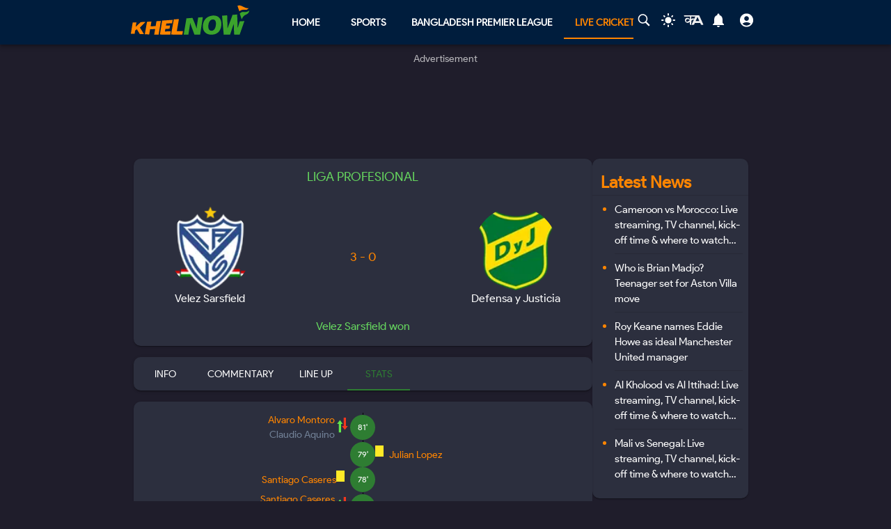

--- FILE ---
content_type: text/html; charset=utf-8
request_url: https://khelnow.com/live-football-score/velez-sarsfield-vs-defensa-justicia-liga-profesional-4th-august-2024-19665
body_size: 20078
content:
<!DOCTYPE html><html lang="en"><head><meta charSet="utf-8"/><link rel="alternate" type="application/rss+xml" href="https://khelnow.com/feed"/><link rel="icon" href="/images/Khelnow-logo.png"/><meta name="viewport" content="width=device-width, initial-scale=1, user-scalable=yes"/><meta name="robots" content="max-snippet:1000, max-image-preview:large, max-video-preview:1000"/><script async="" src="https://www.googletagmanager.com/gtag/js?id=AW-10849544486"></script><script>window.dataLayer = window.dataLayer || [];
              function gtag(){dataLayer.push(arguments);}
              gtag('js', new Date());
              gtag('config', 'AW-10849544486');</script><link rel="preload" href="/kh-icon.svg" as="image" fetchpriority="high"/><title>Velez Sarsfield 3 - 0 Defensa y Justicia Replay - 3rd August 2024 at 6:00:00 PM | Liga Profesional Latest Score</title><meta name="description" content="Velez Sarsfield vs Defensa y Justicia Highlights: Catch the live score and highlights of the Liga Profesional match no - 116"/><meta name="keywords" content="Velez Sarsfield vs Defensa y Justicia,  Velez Sarsfield vs Defensa y Justicia Live,  Liga Profesional"/><meta name="news_keywords" content="Velez Sarsfield vs Defensa y Justicia,  Velez Sarsfield vs Defensa y Justicia Live,  Liga Profesional"/><meta http-equiv="content-language" content="en_us"/><link rel="canonical" href="https://khelnow.com/live-football-score/velez-sarsfield-vs-defensa-justicia-liga-profesional-4th-august-2024-19665"/><meta property="og:title" content="Velez Sarsfield 3 - 0 Defensa y Justicia Replay - 3rd August 2024 at 6:00:00 PM | Liga Profesional Latest Score"/><meta property="og:description" content="Velez Sarsfield vs Defensa y Justicia Highlights: Catch the live score and highlights of the Liga Profesional match no - 116"/><meta property="og:image" content="https://khelnow.com/football_schema.jpg"/><meta property="og:image:alt" content="Velez Sarsfield 3 - 0 Defensa y Justicia Replay - 3rd August 2024 at 6:00:00 PM | Liga Profesional Latest Score"/><meta property="og:url" content="https://khelnow.com/live-football-score/velez-sarsfield-vs-defensa-justicia-liga-profesional-4th-august-2024-19665"/><meta property="og:site_name" content="Khel Now"/><meta property="og:locale" content="en_us"/><meta property="og:type" content="Live-Football-Score"/><meta name="next-head-count" content="22"/><meta name="emotion-insertion-point" content=""/><style data-emotion="mui "></style><link rel="icon" href="/favicon.ico"/><link rel="icon" href="/apple-touch-icon.png" type="image/png"/><link rel="icon" sizes="192x192" href="/favicon.ico"/><link rel="preload" href="/_next/static/css/fe2287a332a20d15.css" as="style"/><link rel="stylesheet" href="/_next/static/css/fe2287a332a20d15.css" data-n-g=""/><link rel="preload" href="/_next/static/css/a5c5190f5edb7285.css" as="style"/><link rel="stylesheet" href="/_next/static/css/a5c5190f5edb7285.css" data-n-p=""/><noscript data-n-css=""></noscript><script defer="" nomodule="" src="/_next/static/chunks/polyfills-c67a75d1b6f99dc8.js"></script><script src="https://imasdk.googleapis.com/js/sdkloader/ima3.js" defer="" data-nscript="beforeInteractive"></script><script defer="" src="/_next/static/chunks/1664-59685fd16af86a00.js"></script><script defer="" src="/_next/static/chunks/5286-b7621380e27db1eb.js"></script><script defer="" src="/_next/static/chunks/4963-e9b9c6a946033c11.js"></script><script defer="" src="/_next/static/chunks/2705-56cddc04b8713bb7.js"></script><script defer="" src="/_next/static/chunks/1532.9836e63f86c3e75b.js"></script><script defer="" src="/_next/static/chunks/4914.247abffbb83e2851.js"></script><script defer="" src="/_next/static/chunks/6692-6f767b36e2b9d4cd.js"></script><script defer="" src="/_next/static/chunks/3137.52a01ed20238de41.js"></script><script src="/_next/static/chunks/webpack-60ad66867a3bab71.js" defer=""></script><script src="/_next/static/chunks/framework-314c182fa7e2bf37.js" defer=""></script><script src="/_next/static/chunks/main-84820d2644612ea9.js" defer=""></script><script src="/_next/static/chunks/pages/_app-a9dc576c5f5539b9.js" defer=""></script><script src="/_next/static/chunks/fec483df-f6339c5dc011c411.js" defer=""></script><script src="/_next/static/chunks/1270-53fe5a09b01799c9.js" defer=""></script><script src="/_next/static/chunks/7529-aa2ed3c950074802.js" defer=""></script><script src="/_next/static/chunks/9580-56c70df35412deb2.js" defer=""></script><script src="/_next/static/chunks/5675-8c5aff836b085abc.js" defer=""></script><script src="/_next/static/chunks/8849-0678c12f87d8d91b.js" defer=""></script><script src="/_next/static/chunks/1647-53c04e5cfc7b2da3.js" defer=""></script><script src="/_next/static/chunks/6561-d01814ae3eef448e.js" defer=""></script><script src="/_next/static/chunks/2193-4ee1596aa386a742.js" defer=""></script><script src="/_next/static/chunks/3981-a795bbd83e834279.js" defer=""></script><script src="/_next/static/chunks/2823-aa0c597fe5bff1f7.js" defer=""></script><script src="/_next/static/chunks/pages/live-football-score/%5Bslug%5D-b7fe2a8c1afd3596.js" defer=""></script><script src="/_next/static/dtsd72Oc4RCgmLcKtwNm4/_buildManifest.js" defer=""></script><script src="/_next/static/dtsd72Oc4RCgmLcKtwNm4/_ssgManifest.js" defer=""></script></head><body class="__className_e73df0"><div id="__next"><script>!function(){try{var d=document.documentElement,n='data-theme',s='setAttribute';var e=localStorage.getItem('theme');if('system'===e||(!e&&false)){var t='(prefers-color-scheme: dark)',m=window.matchMedia(t);if(m.media!==t||m.matches){d.style.colorScheme = 'dark';d[s](n,'dark')}else{d.style.colorScheme = 'light';d[s](n,'light')}}else if(e){d[s](n,e|| '')}else{d[s](n,'dark')}if(e==='light'||e==='dark'||!e)d.style.colorScheme=e||'dark'}catch(e){}}()</script><script id="google-tags" defer="">
                  window.dataLayer = window.dataLayer || [];
                  function gtag(){dataLayer.push(arguments);}
                  gtag('js', new Date());

                  var gtagFired = false;
                  document.addEventListener("mousemove", function() { loadGtag(); });
                  document.addEventListener("scroll", function() { loadGtag(); });
                  function loadGtag() {
                    if(gtagFired) {
                      return;
                    }
                    gtagFired = true;
                    var script = document.createElement('script');
                    script.async = true;
                    script.src = 'https://www.googletagmanager.com/gtag/js?id=G-PZN1CK61VK';
                    document.head.appendChild(script);

                    gtag('config', 'G-PZN1CK61VK');
                  }</script><script id="google-analytics" defer="">
                var gtmFired = false;
                document.addEventListener("mousemove", function() { loadGTM(); });
                document.addEventListener("scroll", function() { loadGTM(); });
                function loadGTM() {
                  if(gtmFired) {
                    return;
                  }
                gtmFired = true;
                (function(w,d,s,l,i){w[l]=w[l]||[];w[l].push({'gtm.start':
                new Date().getTime(),event:'gtm.js'});var f=d.getElementsByTagName(s)[0],
                j=d.createElement(s),dl=l!='dataLayer'?'&l='+l:'';j.async=true;j.src=
                'https://www.googletagmanager.com/gtm.js?id='+i+dl;f.parentNode.insertBefore(j,f);
                })(window,document,'script','dataLayer','GTM-5DJKSKH');}
              </script><noscript><iframe src="https://www.googletagmanager.com/ns.html?id=GTM-5DJKSKH" height="0" width="0" style="display:none;visibility:hidden"></iframe></noscript><style data-emotion="mui-global sdxcn6">html{-webkit-font-smoothing:antialiased;-moz-osx-font-smoothing:grayscale;box-sizing:border-box;-webkit-text-size-adjust:100%;}*,*::before,*::after{box-sizing:inherit;}strong,b{font-weight:700;}body{margin:0;color:#FF8500;font-family:inherit;font-weight:400;font-size:1rem;line-height:1.5;background-color:#1f1d2b;}@media print{body{background-color:#fff;}}body::backdrop{background-color:#1f1d2b;}</style><style data-emotion="mui fbla8y">.mui-fbla8y{display:-webkit-box;display:-webkit-flex;display:-ms-flexbox;display:flex;-webkit-flex-direction:column;-ms-flex-direction:column;flex-direction:column;-webkit-box-pack:justify;-webkit-justify-content:space-between;justify-content:space-between;overflow:hidden;min-width:100vw;min-height:100vh;background-color:#1f1d2b;}</style><div class="MuiBox-root mui-fbla8y"><style data-emotion="mui 1t8swm8">.mui-1t8swm8{display:-webkit-box;display:-webkit-flex;display:-ms-flexbox;display:flex;-webkit-flex-direction:column;-ms-flex-direction:column;flex-direction:column;width:100%;box-sizing:border-box;-webkit-flex-shrink:0;-ms-flex-negative:0;flex-shrink:0;position:fixed;z-index:1100;top:0;left:auto;right:0;background-color:#FF8500;color:rgba(0, 0, 0, 0.87);background-color:#001d3d;-webkit-align-items:center;-webkit-box-align:center;-ms-flex-align:center;align-items:center;}@media print{.mui-1t8swm8{position:absolute;}}@media (min-width:0px){.mui-1t8swm8{width:none;}}@media (min-width:1200px){.mui-1t8swm8{width:100%;}}</style><style data-emotion="mui hqt8m5">.mui-hqt8m5{background-color:#2C2F3E;color:#FF8500;-webkit-transition:box-shadow 300ms cubic-bezier(0.4, 0, 0.2, 1) 0ms;transition:box-shadow 300ms cubic-bezier(0.4, 0, 0.2, 1) 0ms;box-shadow:0px 2px 4px -1px rgba(0,0,0,0.2),0px 4px 5px 0px rgba(0,0,0,0.14),0px 1px 10px 0px rgba(0,0,0,0.12);display:-webkit-box;display:-webkit-flex;display:-ms-flexbox;display:flex;-webkit-flex-direction:column;-ms-flex-direction:column;flex-direction:column;width:100%;box-sizing:border-box;-webkit-flex-shrink:0;-ms-flex-negative:0;flex-shrink:0;position:fixed;z-index:1100;top:0;left:auto;right:0;background-color:#FF8500;color:rgba(0, 0, 0, 0.87);background-color:#001d3d;-webkit-align-items:center;-webkit-box-align:center;-ms-flex-align:center;align-items:center;}@media print{.mui-hqt8m5{position:absolute;}}@media (min-width:0px){.mui-hqt8m5{width:none;}}@media (min-width:1200px){.mui-hqt8m5{width:100%;}}</style><header class="MuiPaper-root MuiPaper-elevation MuiPaper-elevation4 MuiAppBar-root MuiAppBar-colorPrimary MuiAppBar-positionFixed mui-fixed mui-hqt8m5"><style data-emotion="mui 1huukbr">.mui-1huukbr{display:-webkit-box;display:-webkit-flex;display:-ms-flexbox;display:flex;padding-left:12px;padding-right:12px;padding-top:6px;padding-bottom:6px;-webkit-box-pack:justify;-webkit-justify-content:space-between;justify-content:space-between;}@media (min-width:0px){.mui-1huukbr{width:100%;}}@media (min-width:1200px){.mui-1huukbr{width:72.5%;}}</style><div class="MuiBox-root mui-1huukbr"><a aria-label="Back to Home page of khel now" href="/"><img alt="Khel Now logo" fetchpriority="high" width="170" height="40" decoding="async" data-nimg="1" class="kn-icon" style="color:transparent" src="/kh-icon.svg"/></a><style data-emotion="mui 11lbm61">.mui-11lbm61{display:-webkit-box;display:-webkit-flex;display:-ms-flexbox;display:flex;-webkit-flex-direction:row;-ms-flex-direction:row;flex-direction:row;-webkit-box-pack:end;-ms-flex-pack:end;-webkit-justify-content:flex-end;justify-content:flex-end;-webkit-align-items:center;-webkit-box-align:center;-ms-flex-align:center;align-items:center;width:100%;}</style><div class="MuiBox-root mui-11lbm61"><style data-emotion="mui 1t3vnxv">.mui-1t3vnxv{overflow:hidden;min-height:48px;-webkit-overflow-scrolling:touch;display:-webkit-box;display:-webkit-flex;display:-ms-flexbox;display:flex;margin-left:5%;}@media (max-width:599.95px){.mui-1t3vnxv .MuiTabs-scrollButtons{display:none;}}</style><div class="MuiTabs-root mui-1t3vnxv"><style data-emotion="mui 1anid1y">.mui-1anid1y{position:relative;display:inline-block;-webkit-flex:1 1 auto;-ms-flex:1 1 auto;flex:1 1 auto;white-space:nowrap;overflow-x:hidden;width:100%;}</style><div class="MuiTabs-scroller MuiTabs-fixed mui-1anid1y" style="overflow:hidden;margin-bottom:0"><style data-emotion="mui k008qs">.mui-k008qs{display:-webkit-box;display:-webkit-flex;display:-ms-flexbox;display:flex;}</style><div class="MuiTabs-flexContainer mui-k008qs" role="tablist"><style data-emotion="mui f5u7ta">.mui-f5u7ta{font-family:inherit;font-weight:500;font-size:0.875rem;line-height:1.25;text-transform:uppercase;max-width:360px;min-width:90px;position:relative;min-height:48px;-webkit-flex-shrink:0;-ms-flex-negative:0;flex-shrink:0;padding:12px 16px;overflow:hidden;white-space:normal;text-align:center;-webkit-flex-direction:column;-ms-flex-direction:column;flex-direction:column;color:#fff;color:#fff;font-weight:700;}.mui-f5u7ta.Mui-selected{color:#FF8500;}.mui-f5u7ta.Mui-disabled{color:rgba(0, 0, 0, 0.38);}</style><style data-emotion="mui 13ooywi">.mui-13ooywi{display:-webkit-inline-box;display:-webkit-inline-flex;display:-ms-inline-flexbox;display:inline-flex;-webkit-align-items:center;-webkit-box-align:center;-ms-flex-align:center;align-items:center;-webkit-box-pack:center;-ms-flex-pack:center;-webkit-justify-content:center;justify-content:center;position:relative;box-sizing:border-box;-webkit-tap-highlight-color:transparent;background-color:transparent;outline:0;border:0;margin:0;border-radius:0;padding:0;cursor:pointer;-webkit-user-select:none;-moz-user-select:none;-ms-user-select:none;user-select:none;vertical-align:middle;-moz-appearance:none;-webkit-appearance:none;-webkit-text-decoration:none;text-decoration:none;color:inherit;font-family:inherit;font-weight:500;font-size:0.875rem;line-height:1.25;text-transform:uppercase;max-width:360px;min-width:90px;position:relative;min-height:48px;-webkit-flex-shrink:0;-ms-flex-negative:0;flex-shrink:0;padding:12px 16px;overflow:hidden;white-space:normal;text-align:center;-webkit-flex-direction:column;-ms-flex-direction:column;flex-direction:column;color:#fff;color:#fff;font-weight:700;}.mui-13ooywi::-moz-focus-inner{border-style:none;}.mui-13ooywi.Mui-disabled{pointer-events:none;cursor:default;}@media print{.mui-13ooywi{-webkit-print-color-adjust:exact;color-adjust:exact;}}.mui-13ooywi.Mui-selected{color:#FF8500;}.mui-13ooywi.Mui-disabled{color:rgba(0, 0, 0, 0.38);}</style><a class="MuiButtonBase-root MuiTab-root MuiTab-textColorPrimary mui-13ooywi" tabindex="-1" role="tab" aria-selected="false" href="/">Home</a><a class="MuiButtonBase-root MuiTab-root MuiTab-textColorPrimary mui-13ooywi" tabindex="-1" role="tab" aria-selected="false" href="/sports" aria-haspopup="true">Sports</a><a class="MuiButtonBase-root MuiTab-root MuiTab-textColorPrimary mui-13ooywi" tabindex="-1" role="tab" aria-selected="false" href="/cricket/competition/bpl">Bangladesh Premier League</a><a class="MuiButtonBase-root MuiTab-root MuiTab-textColorPrimary Mui-selected mui-13ooywi" tabindex="0" role="tab" aria-selected="true" href="/cricket/live-score">Live Cricket Score<style data-emotion="mui rndhos">.mui-rndhos{position:absolute;height:2px;bottom:0;width:100%;-webkit-transition:all 300ms cubic-bezier(0.4, 0, 0.2, 1) 0ms;transition:all 300ms cubic-bezier(0.4, 0, 0.2, 1) 0ms;background-color:#FF8500;}</style><span class="MuiTabs-indicator mui-rndhos"></span></a><button class="MuiButtonBase-root MuiTab-root MuiTab-textColorPrimary mui-13ooywi" tabindex="-1" type="button" role="tab" aria-selected="false">More</button></div></div></div><style data-emotion="mui odzdmy">.mui-odzdmy{display:-webkit-box;display:-webkit-flex;display:-ms-flexbox;display:flex;-webkit-flex-direction:row;-ms-flex-direction:row;flex-direction:row;-webkit-align-items:center;-webkit-box-align:center;-ms-flex-align:center;align-items:center;gap:8px;margin-top:4px;margin-bottom:4px;}</style><div class="MuiBox-root mui-odzdmy"><a href="/search-by-google" aria-label="Search by google"><svg xmlns="http://www.w3.org/2000/svg" x="0px" y="0px" width="30" height="20" viewBox="0 0 50 50" fill="#fff" aria-label="Search" class=""><path d="M 21 3 C 11.601563 3 4 10.601563 4 20 C 4 29.398438 11.601563 37 21 37 C 24.355469 37 27.460938 36.015625 30.09375 34.34375 L 42.375 46.625 L 46.625 42.375 L 34.5 30.28125 C 36.679688 27.421875 38 23.878906 38 20 C 38 10.601563 30.398438 3 21 3 Z M 21 7 C 28.199219 7 34 12.800781 34 20 C 34 27.199219 28.199219 33 21 33 C 13.800781 33 8 27.199219 8 20 C 8 12.800781 13.800781 7 21 7 Z"></path></svg><style data-emotion="mui s9ggwg">.mui-s9ggwg{z-index:1500;pointer-events:none;}.mui-s9ggwg[data-popper-placement*="bottom"] .MuiTooltip-arrow{top:0;margin-top:-0.71em;}.mui-s9ggwg[data-popper-placement*="bottom"] .MuiTooltip-arrow::before{transform-origin:0 100%;}.mui-s9ggwg[data-popper-placement*="top"] .MuiTooltip-arrow{bottom:0;margin-bottom:-0.71em;}.mui-s9ggwg[data-popper-placement*="top"] .MuiTooltip-arrow::before{transform-origin:100% 0;}.mui-s9ggwg[data-popper-placement*="right"] .MuiTooltip-arrow{left:0;margin-left:-0.71em;height:1em;width:0.71em;}.mui-s9ggwg[data-popper-placement*="right"] .MuiTooltip-arrow::before{transform-origin:100% 100%;}.mui-s9ggwg[data-popper-placement*="left"] .MuiTooltip-arrow{right:0;margin-right:-0.71em;height:1em;width:0.71em;}.mui-s9ggwg[data-popper-placement*="left"] .MuiTooltip-arrow::before{transform-origin:0 0;}</style><style data-emotion="mui 1dkatbo">.mui-1dkatbo{z-index:1500;pointer-events:none;}.mui-1dkatbo[data-popper-placement*="bottom"] .MuiTooltip-arrow{top:0;margin-top:-0.71em;}.mui-1dkatbo[data-popper-placement*="bottom"] .MuiTooltip-arrow::before{transform-origin:0 100%;}.mui-1dkatbo[data-popper-placement*="top"] .MuiTooltip-arrow{bottom:0;margin-bottom:-0.71em;}.mui-1dkatbo[data-popper-placement*="top"] .MuiTooltip-arrow::before{transform-origin:100% 0;}.mui-1dkatbo[data-popper-placement*="right"] .MuiTooltip-arrow{left:0;margin-left:-0.71em;height:1em;width:0.71em;}.mui-1dkatbo[data-popper-placement*="right"] .MuiTooltip-arrow::before{transform-origin:100% 100%;}.mui-1dkatbo[data-popper-placement*="left"] .MuiTooltip-arrow{right:0;margin-right:-0.71em;height:1em;width:0.71em;}.mui-1dkatbo[data-popper-placement*="left"] .MuiTooltip-arrow::before{transform-origin:0 0;}</style></a><button aria-label="Switch theme" style="margin-left:0.5rem;margin-right:0.5rem;background-color:transparent;outline:none;border:none;cursor:pointer" class=""><svg focusable="false" aria-hidden="true" height="22" width="24" fill="white" viewBox="0 0 24 24" style="margin-bottom:4px" data-testid="lightIcon"><path d="M12 7c-2.76 0-5 2.24-5 5s2.24 5 5 5 5-2.24 5-5-2.24-5-5-5zM2 13h2c.55 0 1-.45 1-1s-.45-1-1-1H2c-.55 0-1 .45-1 1s.45 1 1 1zm18 0h2c.55 0 1-.45 1-1s-.45-1-1-1h-2c-.55 0-1 .45-1 1s.45 1 1 1zM11 2v2c0 .55.45 1 1 1s1-.45 1-1V2c0-.55-.45-1-1-1s-1 .45-1 1zm0 18v2c0 .55.45 1 1 1s1-.45 1-1v-2c0-.55-.45-1-1-1s-1 .45-1 1zM5.99 4.58c-.39-.39-1.03-.39-1.41 0-.39.39-.39 1.03 0 1.41l1.06 1.06c.39.39 1.03.39 1.41 0s.39-1.03 0-1.41L5.99 4.58zm12.37 12.37c-.39-.39-1.03-.39-1.41 0-.39.39-.39 1.03 0 1.41l1.06 1.06c.39.39 1.03.39 1.41 0 .39-.39.39-1.03 0-1.41l-1.06-1.06zm1.06-10.96c.39-.39.39-1.03 0-1.41-.39-.39-1.03-.39-1.41 0l-1.06 1.06c-.39.39-.39 1.03 0 1.41s1.03.39 1.41 0l1.06-1.06zM7.05 18.36c.39-.39.39-1.03 0-1.41-.39-.39-1.03-.39-1.41 0l-1.06 1.06c-.39.39-.39 1.03 0 1.41s1.03.39 1.41 0l1.06-1.06z"></path></svg></button><a href="https://khelnow.com/hindi" aria-label="khel-now-hindi" class=""><svg xmlns="http://www.w3.org/2000/svg" width="32" height="32" viewBox="0 0 184 156" style="shape-rendering:geometricPrecision;text-rendering:geometricPrecision;fill-rule:evenodd;clip-rule:evenodd"><g><path fill="#f0f0f0" d="M62.5,69.5C62.56,70.0431 62.8933,70.3764 63.5,70.5C64.4975,62.8622 64.8308,55.1955 64.5,47.5C48.8333,47.5 33.1667,47.5 17.5,47.5C16.8333,47.5 16.5,47.1667 16.5,46.5C16.573,44.9731 15.9063,43.9731 14.5,43.5C13.6814,40.9768 14.6814,39.1435 17.5,38C58.5,37.3333 99.5,37.3333 140.5,38C152.329,63.8198 163.996,89.6532 175.5,115.5C168.833,116.833 162.167,116.833 155.5,115.5C153.5,110.833 151.5,106.167 149.5,101.5C134.5,100.167 119.5,100.167 104.5,101.5C102.173,106.131 99.8399,110.798 97.5,115.5C90.8333,116.833 84.1667,116.833 77.5,115.5C83.7047,101.592 90.0381,87.7583 96.5,74C92.5475,73.0885 88.8809,73.7552 85.5,76C82.4201,78.2902 79.2534,80.4569 76,82.5C75.9803,94.989 75.3137,107.322 74,119.5C70.0533,117.22 66.3866,114.553 63,111.5C62.5755,105.138 62.5755,98.8046 63,92.5C51.8825,102.694 40.5491,103.027 29,93.5C19.8476,82.357 20.3476,71.857 30.5,62C43.1285,56.3243 53.7951,58.8243 62.5,69.5ZM74.5,48.5C85.6794,48.1721 96.6794,48.5054 107.5,49.5C104.664,55.1712 101.831,60.8379 99,66.5C91.0894,61.1717 83.5894,61.8383 76.5,68.5C75.8333,66.5 75.1667,64.5 74.5,62.5C74.5,57.8333 74.5,53.1667 74.5,48.5ZM125.5,52.5C126.376,52.3691 127.043,52.7025 127.5,53.5C132.441,63.7147 137.108,74.048 141.5,84.5C131.5,85.8333 121.5,85.8333 111.5,84.5C116.729,74.046 121.395,63.3793 125.5,52.5ZM41.5,69.5C50.2542,68.7123 57.5875,71.5457 63.5,78C56.75,84.0424 49.0833,88.5424 40.5,91.5C33.0937,89.6976 30.5937,85.031 33,77.5C35.0738,73.9231 37.9072,71.2565 41.5,69.5Z"></path></g><g><path fill="#121212" d="M14.5,43.5C15.9063,43.9731 16.573,44.9731 16.5,46.5C15.5,46.5 14.5,46.5 13.5,46.5C13.2627,45.209 13.596,44.209 14.5,43.5Z"></path></g><g><path fill="#414141" d="M74.5,48.5C85.6735,47.176 97.0069,47.176 108.5,48.5C108.376,49.1067 108.043,49.44 107.5,49.5C96.6794,48.5054 85.6794,48.1721 74.5,48.5Z"></path></g><g><path fill="#787878" d="M17.5,47.5C33.1667,47.5 48.8333,47.5 64.5,47.5C64.8308,55.1955 64.4975,62.8622 63.5,70.5C62.8933,70.3764 62.56,70.0431 62.5,69.5C63.4912,62.6866 63.8245,55.6866 63.5,48.5C47.9909,48.8295 32.6576,48.4962 17.5,47.5Z"></path></g><g><path fill="#1f1f1f" d="M74.5,62.5C75.1667,64.5 75.8333,66.5 76.5,68.5C76.44,69.0431 76.1067,69.3764 75.5,69.5C74.5258,67.2573 74.1924,64.924 74.5,62.5Z"></path></g></svg></a><style data-emotion="mui 1m6t3dj">.mui-1m6t3dj{font-family:inherit;font-weight:500;font-size:0.875rem;line-height:1.75;text-transform:uppercase;min-width:64px;padding:6px 8px;border-radius:4px;-webkit-transition:background-color 250ms cubic-bezier(0.4, 0, 0.2, 1) 0ms,box-shadow 250ms cubic-bezier(0.4, 0, 0.2, 1) 0ms,border-color 250ms cubic-bezier(0.4, 0, 0.2, 1) 0ms,color 250ms cubic-bezier(0.4, 0, 0.2, 1) 0ms;transition:background-color 250ms cubic-bezier(0.4, 0, 0.2, 1) 0ms,box-shadow 250ms cubic-bezier(0.4, 0, 0.2, 1) 0ms,border-color 250ms cubic-bezier(0.4, 0, 0.2, 1) 0ms,color 250ms cubic-bezier(0.4, 0, 0.2, 1) 0ms;color:#FF8500;min-width:0;padding-bottom:12px;}.mui-1m6t3dj:hover{-webkit-text-decoration:none;text-decoration:none;background-color:rgba(255, 133, 0, 0.04);}@media (hover: none){.mui-1m6t3dj:hover{background-color:transparent;}}.mui-1m6t3dj.Mui-disabled{color:rgba(0, 0, 0, 0.26);}</style><style data-emotion="mui r8upn7">.mui-r8upn7{display:-webkit-inline-box;display:-webkit-inline-flex;display:-ms-inline-flexbox;display:inline-flex;-webkit-align-items:center;-webkit-box-align:center;-ms-flex-align:center;align-items:center;-webkit-box-pack:center;-ms-flex-pack:center;-webkit-justify-content:center;justify-content:center;position:relative;box-sizing:border-box;-webkit-tap-highlight-color:transparent;background-color:transparent;outline:0;border:0;margin:0;border-radius:0;padding:0;cursor:pointer;-webkit-user-select:none;-moz-user-select:none;-ms-user-select:none;user-select:none;vertical-align:middle;-moz-appearance:none;-webkit-appearance:none;-webkit-text-decoration:none;text-decoration:none;color:inherit;font-family:inherit;font-weight:500;font-size:0.875rem;line-height:1.75;text-transform:uppercase;min-width:64px;padding:6px 8px;border-radius:4px;-webkit-transition:background-color 250ms cubic-bezier(0.4, 0, 0.2, 1) 0ms,box-shadow 250ms cubic-bezier(0.4, 0, 0.2, 1) 0ms,border-color 250ms cubic-bezier(0.4, 0, 0.2, 1) 0ms,color 250ms cubic-bezier(0.4, 0, 0.2, 1) 0ms;transition:background-color 250ms cubic-bezier(0.4, 0, 0.2, 1) 0ms,box-shadow 250ms cubic-bezier(0.4, 0, 0.2, 1) 0ms,border-color 250ms cubic-bezier(0.4, 0, 0.2, 1) 0ms,color 250ms cubic-bezier(0.4, 0, 0.2, 1) 0ms;color:#FF8500;min-width:0;padding-bottom:12px;}.mui-r8upn7::-moz-focus-inner{border-style:none;}.mui-r8upn7.Mui-disabled{pointer-events:none;cursor:default;}@media print{.mui-r8upn7{-webkit-print-color-adjust:exact;color-adjust:exact;}}.mui-r8upn7:hover{-webkit-text-decoration:none;text-decoration:none;background-color:rgba(255, 133, 0, 0.04);}@media (hover: none){.mui-r8upn7:hover{background-color:transparent;}}.mui-r8upn7.Mui-disabled{color:rgba(0, 0, 0, 0.26);}</style><button class="MuiButtonBase-root MuiButton-root MuiButton-text MuiButton-textPrimary MuiButton-sizeMedium MuiButton-textSizeMedium MuiButton-root MuiButton-text MuiButton-textPrimary MuiButton-sizeMedium MuiButton-textSizeMedium mui-r8upn7" tabindex="0" type="button" aria-labelledby="notifications-label" name="Notifications" aria-label="Notifications"><style data-emotion="mui 1nr9x7g">.mui-1nr9x7g{position:relative;display:-webkit-inline-box;display:-webkit-inline-flex;display:-ms-inline-flexbox;display:inline-flex;vertical-align:middle;-webkit-flex-shrink:0;-ms-flex-negative:0;flex-shrink:0;margin-left:1%;color:#fff;}</style><span aria-label="Notifications Count" class="MuiBadge-root mui-1nr9x7g"><svg width="24" height="24" viewBox="0 0 24 24" fill="#fff" aria-label="notifications"><path d="M12 22c1.1 0 2-.9 2-2h-4c0 1.1.89 2 2 2zm6-6v-5c0-3.07-1.64-5.64-4.5-6.32V4c0-.83-.67-1.5-1.5-1.5s-1.5.67-1.5 1.5v.68C7.63 5.36 6 7.92 6 11v5l-2 2v1h16v-1l-2-2z"></path></svg><style data-emotion="mui wegz9t">.mui-wegz9t{display:-webkit-box;display:-webkit-flex;display:-ms-flexbox;display:flex;-webkit-flex-direction:row;-ms-flex-direction:row;flex-direction:row;-webkit-box-flex-wrap:wrap;-webkit-flex-wrap:wrap;-ms-flex-wrap:wrap;flex-wrap:wrap;-webkit-box-pack:center;-ms-flex-pack:center;-webkit-justify-content:center;justify-content:center;-webkit-align-content:center;-ms-flex-line-pack:center;align-content:center;-webkit-align-items:center;-webkit-box-align:center;-ms-flex-align:center;align-items:center;position:absolute;box-sizing:border-box;font-family:inherit;font-weight:500;font-size:0.75rem;min-width:20px;line-height:1;padding:0 6px;height:20px;border-radius:10px;z-index:1;-webkit-transition:-webkit-transform 225ms cubic-bezier(0.4, 0, 0.2, 1) 0ms;transition:transform 225ms cubic-bezier(0.4, 0, 0.2, 1) 0ms;background-color:#2e7d32;color:#fff;top:0;right:0;-webkit-transform:scale(1) translate(50%, -50%);-moz-transform:scale(1) translate(50%, -50%);-ms-transform:scale(1) translate(50%, -50%);transform:scale(1) translate(50%, -50%);transform-origin:100% 0%;-webkit-transition:-webkit-transform 195ms cubic-bezier(0.4, 0, 0.2, 1) 0ms;transition:transform 195ms cubic-bezier(0.4, 0, 0.2, 1) 0ms;}.mui-wegz9t.MuiBadge-invisible{-webkit-transform:scale(0) translate(50%, -50%);-moz-transform:scale(0) translate(50%, -50%);-ms-transform:scale(0) translate(50%, -50%);transform:scale(0) translate(50%, -50%);}</style><span class="MuiBadge-badge MuiBadge-standard MuiBadge-invisible MuiBadge-anchorOriginTopRight MuiBadge-anchorOriginTopRightRectangular MuiBadge-overlapRectangular MuiBadge-colorSecondary mui-wegz9t"></span></span></button><style data-emotion="mui 1s2nwyz">.mui-1s2nwyz{font-family:inherit;font-weight:500;font-size:0.875rem;line-height:1.75;text-transform:uppercase;min-width:64px;padding:6px 8px;border-radius:4px;-webkit-transition:background-color 250ms cubic-bezier(0.4, 0, 0.2, 1) 0ms,box-shadow 250ms cubic-bezier(0.4, 0, 0.2, 1) 0ms,border-color 250ms cubic-bezier(0.4, 0, 0.2, 1) 0ms,color 250ms cubic-bezier(0.4, 0, 0.2, 1) 0ms;transition:background-color 250ms cubic-bezier(0.4, 0, 0.2, 1) 0ms,box-shadow 250ms cubic-bezier(0.4, 0, 0.2, 1) 0ms,border-color 250ms cubic-bezier(0.4, 0, 0.2, 1) 0ms,color 250ms cubic-bezier(0.4, 0, 0.2, 1) 0ms;color:#FF8500;margin-left:1%;color:#FF8500;min-width:0;padding-bottom:12px;}.mui-1s2nwyz:hover{-webkit-text-decoration:none;text-decoration:none;background-color:rgba(255, 133, 0, 0.04);}@media (hover: none){.mui-1s2nwyz:hover{background-color:transparent;}}.mui-1s2nwyz.Mui-disabled{color:rgba(0, 0, 0, 0.26);}</style><style data-emotion="mui 16ekw93">.mui-16ekw93{display:-webkit-inline-box;display:-webkit-inline-flex;display:-ms-inline-flexbox;display:inline-flex;-webkit-align-items:center;-webkit-box-align:center;-ms-flex-align:center;align-items:center;-webkit-box-pack:center;-ms-flex-pack:center;-webkit-justify-content:center;justify-content:center;position:relative;box-sizing:border-box;-webkit-tap-highlight-color:transparent;background-color:transparent;outline:0;border:0;margin:0;border-radius:0;padding:0;cursor:pointer;-webkit-user-select:none;-moz-user-select:none;-ms-user-select:none;user-select:none;vertical-align:middle;-moz-appearance:none;-webkit-appearance:none;-webkit-text-decoration:none;text-decoration:none;color:inherit;font-family:inherit;font-weight:500;font-size:0.875rem;line-height:1.75;text-transform:uppercase;min-width:64px;padding:6px 8px;border-radius:4px;-webkit-transition:background-color 250ms cubic-bezier(0.4, 0, 0.2, 1) 0ms,box-shadow 250ms cubic-bezier(0.4, 0, 0.2, 1) 0ms,border-color 250ms cubic-bezier(0.4, 0, 0.2, 1) 0ms,color 250ms cubic-bezier(0.4, 0, 0.2, 1) 0ms;transition:background-color 250ms cubic-bezier(0.4, 0, 0.2, 1) 0ms,box-shadow 250ms cubic-bezier(0.4, 0, 0.2, 1) 0ms,border-color 250ms cubic-bezier(0.4, 0, 0.2, 1) 0ms,color 250ms cubic-bezier(0.4, 0, 0.2, 1) 0ms;color:#FF8500;margin-left:1%;color:#FF8500;min-width:0;padding-bottom:12px;}.mui-16ekw93::-moz-focus-inner{border-style:none;}.mui-16ekw93.Mui-disabled{pointer-events:none;cursor:default;}@media print{.mui-16ekw93{-webkit-print-color-adjust:exact;color-adjust:exact;}}.mui-16ekw93:hover{-webkit-text-decoration:none;text-decoration:none;background-color:rgba(255, 133, 0, 0.04);}@media (hover: none){.mui-16ekw93:hover{background-color:transparent;}}.mui-16ekw93.Mui-disabled{color:rgba(0, 0, 0, 0.26);}</style><button class="MuiButtonBase-root MuiButton-root MuiButton-text MuiButton-textPrimary MuiButton-sizeMedium MuiButton-textSizeMedium MuiButton-root MuiButton-text MuiButton-textPrimary MuiButton-sizeMedium MuiButton-textSizeMedium mui-16ekw93" tabindex="0" type="button" aria-label="user account"><svg stroke="#fff" fill="#fff" stroke-width="0" viewBox="0 0 24 24" height="24" width="24" xmlns="http://www.w3.org/2000/svg"><path fill="none" d="M0 0h24v24H0z"></path><path d="M12 2C6.48 2 2 6.48 2 12s4.48 10 10 10 10-4.48 10-10S17.52 2 12 2zm0 4c1.93 0 3.5 1.57 3.5 3.5S13.93 13 12 13s-3.5-1.57-3.5-3.5S10.07 6 12 6zm0 14c-2.03 0-4.43-.82-6.14-2.88a9.947 9.947 0 0 1 12.28 0C16.43 19.18 14.03 20 12 20z"></path></svg></button><style data-emotion="mui d47f85">@media (min-width:0px){.mui-d47f85{display:block;}}@media (min-width:900px){.mui-d47f85{display:none;}}</style><div class="MuiBox-root mui-d47f85"><style data-emotion="mui 4nqf2m">.mui-4nqf2m{font-family:inherit;font-weight:500;font-size:0.875rem;line-height:1.75;text-transform:uppercase;min-width:64px;padding:6px 8px;border-radius:4px;-webkit-transition:background-color 250ms cubic-bezier(0.4, 0, 0.2, 1) 0ms,box-shadow 250ms cubic-bezier(0.4, 0, 0.2, 1) 0ms,border-color 250ms cubic-bezier(0.4, 0, 0.2, 1) 0ms,color 250ms cubic-bezier(0.4, 0, 0.2, 1) 0ms;transition:background-color 250ms cubic-bezier(0.4, 0, 0.2, 1) 0ms,box-shadow 250ms cubic-bezier(0.4, 0, 0.2, 1) 0ms,border-color 250ms cubic-bezier(0.4, 0, 0.2, 1) 0ms,color 250ms cubic-bezier(0.4, 0, 0.2, 1) 0ms;color:#FF8500;color:#fff;}.mui-4nqf2m:hover{-webkit-text-decoration:none;text-decoration:none;background-color:rgba(255, 133, 0, 0.04);}@media (hover: none){.mui-4nqf2m:hover{background-color:transparent;}}.mui-4nqf2m.Mui-disabled{color:rgba(0, 0, 0, 0.26);}@media (min-width:0px){.mui-4nqf2m{display:block;}}@media (min-width:900px){.mui-4nqf2m{display:none;}}</style><style data-emotion="mui 1bvgark">.mui-1bvgark{display:-webkit-inline-box;display:-webkit-inline-flex;display:-ms-inline-flexbox;display:inline-flex;-webkit-align-items:center;-webkit-box-align:center;-ms-flex-align:center;align-items:center;-webkit-box-pack:center;-ms-flex-pack:center;-webkit-justify-content:center;justify-content:center;position:relative;box-sizing:border-box;-webkit-tap-highlight-color:transparent;background-color:transparent;outline:0;border:0;margin:0;border-radius:0;padding:0;cursor:pointer;-webkit-user-select:none;-moz-user-select:none;-ms-user-select:none;user-select:none;vertical-align:middle;-moz-appearance:none;-webkit-appearance:none;-webkit-text-decoration:none;text-decoration:none;color:inherit;font-family:inherit;font-weight:500;font-size:0.875rem;line-height:1.75;text-transform:uppercase;min-width:64px;padding:6px 8px;border-radius:4px;-webkit-transition:background-color 250ms cubic-bezier(0.4, 0, 0.2, 1) 0ms,box-shadow 250ms cubic-bezier(0.4, 0, 0.2, 1) 0ms,border-color 250ms cubic-bezier(0.4, 0, 0.2, 1) 0ms,color 250ms cubic-bezier(0.4, 0, 0.2, 1) 0ms;transition:background-color 250ms cubic-bezier(0.4, 0, 0.2, 1) 0ms,box-shadow 250ms cubic-bezier(0.4, 0, 0.2, 1) 0ms,border-color 250ms cubic-bezier(0.4, 0, 0.2, 1) 0ms,color 250ms cubic-bezier(0.4, 0, 0.2, 1) 0ms;color:#FF8500;color:#fff;}.mui-1bvgark::-moz-focus-inner{border-style:none;}.mui-1bvgark.Mui-disabled{pointer-events:none;cursor:default;}@media print{.mui-1bvgark{-webkit-print-color-adjust:exact;color-adjust:exact;}}.mui-1bvgark:hover{-webkit-text-decoration:none;text-decoration:none;background-color:rgba(255, 133, 0, 0.04);}@media (hover: none){.mui-1bvgark:hover{background-color:transparent;}}.mui-1bvgark.Mui-disabled{color:rgba(0, 0, 0, 0.26);}@media (min-width:0px){.mui-1bvgark{display:block;}}@media (min-width:900px){.mui-1bvgark{display:none;}}</style><button class="MuiButtonBase-root MuiButton-root MuiButton-text MuiButton-textPrimary MuiButton-sizeMedium MuiButton-textSizeMedium MuiButton-root MuiButton-text MuiButton-textPrimary MuiButton-sizeMedium MuiButton-textSizeMedium mui-1bvgark" tabindex="0" type="button" aria-label="menu button"></button></div></div></div></div></header><style data-emotion="mui 1pggm7r">.mui-1pggm7r{height:100%;margin-top:64px;display:-webkit-box;display:-webkit-flex;display:-ms-flexbox;display:flex;}</style><div class="MuiBox-root mui-1pggm7r"><style data-emotion="mui njoo4s">.mui-njoo4s{min-height:100vh;width:15%;}@media (min-width:0px){.mui-njoo4s{display:none;}}@media (min-width:1024px){.mui-njoo4s{display:block;}}</style><div class="MuiBox-root mui-njoo4s"></div><style data-emotion="mui x2byj0">.mui-x2byj0{min-height:100vh;display:-webkit-box;display:-webkit-flex;display:-ms-flexbox;display:flex;}@media (min-width:0px){.mui-x2byj0{width:100%;padding:8px;}}@media (min-width:1200px){.mui-x2byj0{width:70%;padding:0px;}}</style><section class="MuiBox-root mui-x2byj0" id="main-section"><main style="height:100%;width:100%"><style>#nprogress{pointer-events:none}#nprogress .bar{background:#FF8500;position:fixed;z-index:1600;top: 0;left:0;width:100%;height:3px}#nprogress .peg{display:block;position:absolute;right:0;width:100px;height:100%;box-shadow:0 0 10px #FF8500,0 0 5px #FF8500;opacity:1;-webkit-transform:rotate(3deg) translate(0px,-4px);-ms-transform:rotate(3deg) translate(0px,-4px);transform:rotate(3deg) translate(0px,-4px)}#nprogress .spinner{display:block;position:fixed;z-index:1600;top: 15px;right:15px}#nprogress .spinner-icon{width:18px;height:18px;box-sizing:border-box;border:2px solid transparent;border-top-color:#FF8500;border-left-color:#FF8500;border-radius:50%;-webkit-animation:nprogress-spinner 400ms linear infinite;animation:nprogress-spinner 400ms linear infinite}.nprogress-custom-parent{overflow:hidden;position:relative}.nprogress-custom-parent #nprogress .bar,.nprogress-custom-parent #nprogress .spinner{position:absolute}@-webkit-keyframes nprogress-spinner{0%{-webkit-transform:rotate(0deg)}100%{-webkit-transform:rotate(360deg)}}@keyframes nprogress-spinner{0%{transform:rotate(0deg)}100%{transform:rotate(360deg)}}</style><script type="application/ld+json" defer="">{"@context":"https://schema.org","@type":"Organization","name":"Khel Now","url":"https://khelnow.com","founder":"Ashish Negi","foundingDate":"2016","sameAs":["khel now","khelnow","https://www.facebook.com/khelnow","https://twitter.com/Khelnow","https://www.instagram.com/Khelnow","https://www.youtube.com/Khelnowtv","https://www.linkedin.com/company/khel-now/"],"logo":{"@type":"ImageObject","url":"https://assets.khelnow.com/news/uploads/2023/03/khelNowLogo.svg","width":162,"height":41},"brand":"Khel Now"}</script><script defer="" type="application/ld+json">
          {
            "@context": "https://schema.org/",
            "@graph": [
              {
                "@type": "BreadcrumbList",
                "@context": "http://schema.org",
                "itemListElement": [
                  {
                    "@type": "ListItem",
                    "position": 1,
                    "item": {
                      "@id": "https://khelnow.com",
                      "name": "Home"
                    }
                  },
                  {
                    "@type": "ListItem",
                    "position": 2,
                    "item": {
                      "@id": "https://khelnow.com/live-football-score",
                      "name": "Live Football Score"
                    }
                  },
                  {
                    "@type": "ListItem",
                    "position": 3,
                    "item": {
                      "@id": "https://khelnow.com/live-football-score/velez-sarsfield-vs-defensa-justicia-liga-profesional-4th-august-2024-19665",
                      "name": "Velez Sarsfield 3 - 0 Defensa y Justicia Replay - 3rd August 2024 at 6:00:00 PM | Liga Profesional Latest Score"
                    }
                  }
                ]
              }
            ]
          }</script><script defer="" type="application/ld+json">
                {
                    "@context": "http://schema.org",
                    "@type": "SportsEvent",
                    "url" :"https://khelnow.com/live-football-score/velez-sarsfield-vs-defensa-justicia-liga-profesional-4th-august-2024-19665",
                    "name": "Velez Sarsfield 3 - 0 Defensa y Justicia Replay - 3rd August 2024 at 6:00:00 PM | Liga Profesional Latest Score",
                    "description":"Velez Sarsfield vs Defensa y Justicia Highlights: Catch the live score and highlights of the Liga Profesional match no - 116",
                    "startDate": "2024-08-03T23:30:00+05:30",
                    "endDate":"2024-08-04T01:21:30+05:30",
                    "competitor": [{
                    "@type": "SportsTeam",
                    "name": "Velez Sarsfield",
                    "image":"https://soccer.entitysport.com/assets/team/396.png"
                    }, {
                    "@type": "SportsTeam",
                    "name": "Defensa y Justicia",
                    "image":"https://soccer.entitysport.com/assets/team/413.png"
                    }],
                    "location": {
                    "@type": "Place",
                    "address": {
                    "@type": "PostalAddress",
                    "name": "Jose Amalfitani,Buenos Aires, Argentina"
                    }
                    }
                    }</script><script defer="" type="application/ld+json">{
                    "@context": "http://schema.org",
                    "@type": "NewsArticle",
                    "headline": "Velez Sarsfield 3 - 0 Defensa y Justicia Replay - 3rd August 2024 at 6:00:00 PM | Liga Profesional Latest Score",
                    "url": "https://khelnow.com/live-football-score/velez-sarsfield-vs-defensa-justicia-liga-profesional-4th-august-2024-19665",
                    "mainEntityOfPage": "https://khelnow.com/live-football-score/velez-sarsfield-vs-defensa-justicia-liga-profesional-4th-august-2024-19665",
                    "datePublished": "2024-08-03T23:30:00+05:30",
                    "dateModified": "2024-08-03T23:30:00+05:30",
                    "author": {
                    "@type": "Organization",
                    "name": "Khel Now",
                    "url": "https://khelnow.com"
                    },
                    "publisher": {
                    "@type": "Organization",
                    "name": "Khel Now",
                    "url": "https://khelnow.com",
                    "logo": "https://assets.khelnow.com/news/uploads/2023/03/khelNowLogo.svg",
                    "sameAs": [
                        "khel now",
                        "khelnow",
                        "https://www.facebook.com/khelnow", 
                        "https://twitter.com/Khelnow", 
                        "https://www.instagram.com/Khelnow", 
                        "https://www.youtube.com/Khelnowtv", 
                        "https://www.linkedin.com/company/khel-now/"
                    ]
                    },
                    "description": "Velez Sarsfield vs Defensa y Justicia Highlights: Catch the live score and highlights of the Liga Profesional match no - 116",
                    "inLanguage":"en",
                    "image": {
                    "@type": "ImageObject",
                    "url": "https://khelnow.com/football_schema.jpg",
                    "width": "1200",
                    "height": "900"
                    }
                    }</script><script defer="" type="application/ld+json">{
            "@context": "http://schema.org",
            "@type": "LiveBlogPosting",
            "url" : "https://khelnow.com/live-football-score/velez-sarsfield-vs-defensa-justicia-liga-profesional-4th-august-2024-19665",
            "datePublished": "2024-08-03T23:30:00+05:30",
            "dateModified": "2024-08-03T23:30:00+05:30",
            "headline": "Velez Sarsfield 3 - 0 Defensa y Justicia Replay - 3rd August 2024 at 6:00:00 PM | Liga Profesional Latest Score",
            "mainEntityOfPage": "https://khelnow.com/live-football-score/velez-sarsfield-vs-defensa-justicia-liga-profesional-4th-august-2024-19665",
            "articleSection":"Football",
            "inLanguage": "en",
            "description":"Velez Sarsfield vs Defensa y Justicia Highlights: Catch the live score and highlights of the Liga Profesional match no - 116",
            "thumbnailUrl": "",
            "coverageStartTime": "2024-08-03T23:30:00+05:30",
            "coverageEndTime": "2024-08-04T01:21:30+05:30",
            "about": {
            "url": "https://khelnow.com/live-football-score/velez-sarsfield-vs-defensa-justicia-liga-profesional-4th-august-2024-19665",
            "@type": "Event",
            "startDate": "2024-08-03T23:30:00+05:30",
            "name": "Velez Sarsfield 3 - 0 Defensa y Justicia Replay - 3rd August 2024 at 6:00:00 PM | Liga Profesional Latest Score",
            "description": "Velez Sarsfield vs Defensa y Justicia Highlights: Catch the live score and highlights of the Liga Profesional match no - 116",
            "eventAttendanceMode": "mixed",
            "eventStatus": "result",
            "image": "https://khelnow.com/football_schema.png",
            "endDate": "2024-08-04T01:21:30+05:30",
            "location": {
            "@type": "Place",
            "name": "Jose Amalfitani,Buenos Aires, Argentina",
            "address": "Jose Amalfitani,Buenos Aires, Argentina"
            }
            },
            "publisher": {
            "@type": "Organization",
            "name": "Khel Now",
            "logo": {
            "@type": "ImageObject",
            "url": "https://assets.khelnow.com/news/uploads/2023/03/khelNowLogo.svg",
            "width": "600",
            "height": "60"
            }
            },
            "author": {
            "@type": "Organization",
            "name": "Khel Now",
            "url": "https://assets.khelnow.com/news/uploads/2023/03/khelNowLogo.svg"
            },
            "name": "Khel Now",
            "liveBlogUpdate": [
            {
            "@type": "BlogPosting",
            "headline": "",
            "mainEntityOfPage":"https://khelnow.com/live-football-score/velez-sarsfield-vs-defensa-justicia-liga-profesional-4th-august-2024-19665",
            "url": "https://khelnow.com/live-football-score/velez-sarsfield-vs-defensa-justicia-liga-profesional-4th-august-2024-19665",
            "datePublished": "2024-08-03T23:30:00+05:30",
            "dateModified": "2024-08-03T23:30:00+05:30",
            "author": {
            "@type": "Organization",
            "name": "Khel Now",
            "url": "https://assets.khelnow.com/news/uploads/2023/03/khelNowLogo.svg"
            },
            "articleBody":" Velez Sarsfield beats Defensa Justicia 3-0.",
            "publisher": {
            "@type": "Organization",
            "name": "Khel Now",
            "logo": {
            "@type": "ImageObject",
            "url": "https://assets.khelnow.com/news/uploads/2023/03/khelNowLogo.svg",
            "width": "600",
            "height": "60"
            }
            },
            "image": {
            "@type": "ImageObject",
            "url": "https://assets.khelnow.com/news/uploads/2023/03/khelNowLogo.svg",
            "width": "1200",
            "height": "900"
            }
            }, {
            "@type": "BlogPosting",
            "headline": "",
            "mainEntityOfPage":"https://khelnow.com/live-football-score/velez-sarsfield-vs-defensa-justicia-liga-profesional-4th-august-2024-19665",
            "url": "https://khelnow.com/live-football-score/velez-sarsfield-vs-defensa-justicia-liga-profesional-4th-august-2024-19665",
            "datePublished": "2024-08-03T23:30:00+05:30",
            "dateModified": "2024-08-03T23:30:00+05:30",
            "author": {
            "@type": "Organization",
            "name": "Khel Now",
            "url": "https://assets.khelnow.com/news/uploads/2023/03/khelNowLogo.svg"
            },
            "articleBody":" 2nd half ended scores 3 - 0.",
            "publisher": {
            "@type": "Organization",
            "name": "Khel Now",
            "logo": {
            "@type": "ImageObject",
            "url": "https://assets.khelnow.com/news/uploads/2023/03/khelNowLogo.svg",
            "width": "600",
            "height": "60"
            }
            },
            "image": {
            "@type": "ImageObject",
            "url": "https://assets.khelnow.com/news/uploads/2023/03/khelNowLogo.svg",
            "width": "1200",
            "height": "900"
            }
            }, {
            "@type": "BlogPosting",
            "headline": "",
            "mainEntityOfPage":"https://khelnow.com/live-football-score/velez-sarsfield-vs-defensa-justicia-liga-profesional-4th-august-2024-19665",
            "url": "https://khelnow.com/live-football-score/velez-sarsfield-vs-defensa-justicia-liga-profesional-4th-august-2024-19665",
            "datePublished": "2024-08-03T23:30:00+05:30",
            "dateModified": "2024-08-03T23:30:00+05:30",
            "author": {
            "@type": "Organization",
            "name": "Khel Now",
            "url": "https://assets.khelnow.com/news/uploads/2023/03/khelNowLogo.svg"
            },
            "articleBody":"90 Nicolas Lamolina awards freekick to Defensa Justicia.",
            "publisher": {
            "@type": "Organization",
            "name": "Khel Now",
            "logo": {
            "@type": "ImageObject",
            "url": "https://assets.khelnow.com/news/uploads/2023/03/khelNowLogo.svg",
            "width": "600",
            "height": "60"
            }
            },
            "image": {
            "@type": "ImageObject",
            "url": "https://assets.khelnow.com/news/uploads/2023/03/khelNowLogo.svg",
            "width": "1200",
            "height": "900"
            }
            }, {
            "@type": "BlogPosting",
            "headline": "",
            "mainEntityOfPage":"https://khelnow.com/live-football-score/velez-sarsfield-vs-defensa-justicia-liga-profesional-4th-august-2024-19665",
            "url": "https://khelnow.com/live-football-score/velez-sarsfield-vs-defensa-justicia-liga-profesional-4th-august-2024-19665",
            "datePublished": "2024-08-03T23:30:00+05:30",
            "dateModified": "2024-08-03T23:30:00+05:30",
            "author": {
            "@type": "Organization",
            "name": "Khel Now",
            "url": "https://assets.khelnow.com/news/uploads/2023/03/khelNowLogo.svg"
            },
            "articleBody":"90 Nicolas Lamolina awards freekick to Velez Sarsfield.",
            "publisher": {
            "@type": "Organization",
            "name": "Khel Now",
            "logo": {
            "@type": "ImageObject",
            "url": "https://assets.khelnow.com/news/uploads/2023/03/khelNowLogo.svg",
            "width": "600",
            "height": "60"
            }
            },
            "image": {
            "@type": "ImageObject",
            "url": "https://assets.khelnow.com/news/uploads/2023/03/khelNowLogo.svg",
            "width": "1200",
            "height": "900"
            }
            }, {
            "@type": "BlogPosting",
            "headline": "",
            "mainEntityOfPage":"https://khelnow.com/live-football-score/velez-sarsfield-vs-defensa-justicia-liga-profesional-4th-august-2024-19665",
            "url": "https://khelnow.com/live-football-score/velez-sarsfield-vs-defensa-justicia-liga-profesional-4th-august-2024-19665",
            "datePublished": "2024-08-03T23:30:00+05:30",
            "dateModified": "2024-08-03T23:30:00+05:30",
            "author": {
            "@type": "Organization",
            "name": "Khel Now",
            "url": "https://assets.khelnow.com/news/uploads/2023/03/khelNowLogo.svg"
            },
            "articleBody":"90 Michael Santos runs offside.",
            "publisher": {
            "@type": "Organization",
            "name": "Khel Now",
            "logo": {
            "@type": "ImageObject",
            "url": "https://assets.khelnow.com/news/uploads/2023/03/khelNowLogo.svg",
            "width": "600",
            "height": "60"
            }
            },
            "image": {
            "@type": "ImageObject",
            "url": "https://assets.khelnow.com/news/uploads/2023/03/khelNowLogo.svg",
            "width": "1200",
            "height": "900"
            }
            }, {
            "@type": "BlogPosting",
            "headline": "",
            "mainEntityOfPage":"https://khelnow.com/live-football-score/velez-sarsfield-vs-defensa-justicia-liga-profesional-4th-august-2024-19665",
            "url": "https://khelnow.com/live-football-score/velez-sarsfield-vs-defensa-justicia-liga-profesional-4th-august-2024-19665",
            "datePublished": "2024-08-03T23:30:00+05:30",
            "dateModified": "2024-08-03T23:30:00+05:30",
            "author": {
            "@type": "Organization",
            "name": "Khel Now",
            "url": "https://assets.khelnow.com/news/uploads/2023/03/khelNowLogo.svg"
            },
            "articleBody":"88 Defensa Justicia player Santiago Ramos hits a shot, successfully blocked by Velez Sarsfield.",
            "publisher": {
            "@type": "Organization",
            "name": "Khel Now",
            "logo": {
            "@type": "ImageObject",
            "url": "https://assets.khelnow.com/news/uploads/2023/03/khelNowLogo.svg",
            "width": "600",
            "height": "60"
            }
            },
            "image": {
            "@type": "ImageObject",
            "url": "https://assets.khelnow.com/news/uploads/2023/03/khelNowLogo.svg",
            "width": "1200",
            "height": "900"
            }
            }, {
            "@type": "BlogPosting",
            "headline": "",
            "mainEntityOfPage":"https://khelnow.com/live-football-score/velez-sarsfield-vs-defensa-justicia-liga-profesional-4th-august-2024-19665",
            "url": "https://khelnow.com/live-football-score/velez-sarsfield-vs-defensa-justicia-liga-profesional-4th-august-2024-19665",
            "datePublished": "2024-08-03T23:30:00+05:30",
            "dateModified": "2024-08-03T23:30:00+05:30",
            "author": {
            "@type": "Organization",
            "name": "Khel Now",
            "url": "https://assets.khelnow.com/news/uploads/2023/03/khelNowLogo.svg"
            },
            "articleBody":"88 Nicolas Lamolina has awarded corner kick to Defensa Justicia.",
            "publisher": {
            "@type": "Organization",
            "name": "Khel Now",
            "logo": {
            "@type": "ImageObject",
            "url": "https://assets.khelnow.com/news/uploads/2023/03/khelNowLogo.svg",
            "width": "600",
            "height": "60"
            }
            },
            "image": {
            "@type": "ImageObject",
            "url": "https://assets.khelnow.com/news/uploads/2023/03/khelNowLogo.svg",
            "width": "1200",
            "height": "900"
            }
            }, {
            "@type": "BlogPosting",
            "headline": "",
            "mainEntityOfPage":"https://khelnow.com/live-football-score/velez-sarsfield-vs-defensa-justicia-liga-profesional-4th-august-2024-19665",
            "url": "https://khelnow.com/live-football-score/velez-sarsfield-vs-defensa-justicia-liga-profesional-4th-august-2024-19665",
            "datePublished": "2024-08-03T23:30:00+05:30",
            "dateModified": "2024-08-03T23:30:00+05:30",
            "author": {
            "@type": "Organization",
            "name": "Khel Now",
            "url": "https://assets.khelnow.com/news/uploads/2023/03/khelNowLogo.svg"
            },
            "articleBody":"85 Velez Sarsfield player Tomas Guidara strike shot on target,  successfully cleared by the Defensa Justicia.",
            "publisher": {
            "@type": "Organization",
            "name": "Khel Now",
            "logo": {
            "@type": "ImageObject",
            "url": "https://assets.khelnow.com/news/uploads/2023/03/khelNowLogo.svg",
            "width": "600",
            "height": "60"
            }
            },
            "image": {
            "@type": "ImageObject",
            "url": "https://assets.khelnow.com/news/uploads/2023/03/khelNowLogo.svg",
            "width": "1200",
            "height": "900"
            }
            }, {
            "@type": "BlogPosting",
            "headline": "",
            "mainEntityOfPage":"https://khelnow.com/live-football-score/velez-sarsfield-vs-defensa-justicia-liga-profesional-4th-august-2024-19665",
            "url": "https://khelnow.com/live-football-score/velez-sarsfield-vs-defensa-justicia-liga-profesional-4th-august-2024-19665",
            "datePublished": "2024-08-03T23:30:00+05:30",
            "dateModified": "2024-08-03T23:30:00+05:30",
            "author": {
            "@type": "Organization",
            "name": "Khel Now",
            "url": "https://assets.khelnow.com/news/uploads/2023/03/khelNowLogo.svg"
            },
            "articleBody":"84 Goal kick for Defensa Justicia.",
            "publisher": {
            "@type": "Organization",
            "name": "Khel Now",
            "logo": {
            "@type": "ImageObject",
            "url": "https://assets.khelnow.com/news/uploads/2023/03/khelNowLogo.svg",
            "width": "600",
            "height": "60"
            }
            },
            "image": {
            "@type": "ImageObject",
            "url": "https://assets.khelnow.com/news/uploads/2023/03/khelNowLogo.svg",
            "width": "1200",
            "height": "900"
            }
            }, {
            "@type": "BlogPosting",
            "headline": "",
            "mainEntityOfPage":"https://khelnow.com/live-football-score/velez-sarsfield-vs-defensa-justicia-liga-profesional-4th-august-2024-19665",
            "url": "https://khelnow.com/live-football-score/velez-sarsfield-vs-defensa-justicia-liga-profesional-4th-august-2024-19665",
            "datePublished": "2024-08-03T23:30:00+05:30",
            "dateModified": "2024-08-03T23:30:00+05:30",
            "author": {
            "@type": "Organization",
            "name": "Khel Now",
            "url": "https://assets.khelnow.com/news/uploads/2023/03/khelNowLogo.svg"
            },
            "articleBody":"82 Nicolas Lamolina awards freekick to Velez Sarsfield.",
            "publisher": {
            "@type": "Organization",
            "name": "Khel Now",
            "logo": {
            "@type": "ImageObject",
            "url": "https://assets.khelnow.com/news/uploads/2023/03/khelNowLogo.svg",
            "width": "600",
            "height": "60"
            }
            },
            "image": {
            "@type": "ImageObject",
            "url": "https://assets.khelnow.com/news/uploads/2023/03/khelNowLogo.svg",
            "width": "1200",
            "height": "900"
            }
            }, {
            "@type": "BlogPosting",
            "headline": "",
            "mainEntityOfPage":"https://khelnow.com/live-football-score/velez-sarsfield-vs-defensa-justicia-liga-profesional-4th-august-2024-19665",
            "url": "https://khelnow.com/live-football-score/velez-sarsfield-vs-defensa-justicia-liga-profesional-4th-august-2024-19665",
            "datePublished": "2024-08-03T23:30:00+05:30",
            "dateModified": "2024-08-03T23:30:00+05:30",
            "author": {
            "@type": "Organization",
            "name": "Khel Now",
            "url": "https://assets.khelnow.com/news/uploads/2023/03/khelNowLogo.svg"
            },
            "articleBody":"82 Goal kick for Defensa Justicia.",
            "publisher": {
            "@type": "Organization",
            "name": "Khel Now",
            "logo": {
            "@type": "ImageObject",
            "url": "https://assets.khelnow.com/news/uploads/2023/03/khelNowLogo.svg",
            "width": "600",
            "height": "60"
            }
            },
            "image": {
            "@type": "ImageObject",
            "url": "https://assets.khelnow.com/news/uploads/2023/03/khelNowLogo.svg",
            "width": "1200",
            "height": "900"
            }
            }, {
            "@type": "BlogPosting",
            "headline": "",
            "mainEntityOfPage":"https://khelnow.com/live-football-score/velez-sarsfield-vs-defensa-justicia-liga-profesional-4th-august-2024-19665",
            "url": "https://khelnow.com/live-football-score/velez-sarsfield-vs-defensa-justicia-liga-profesional-4th-august-2024-19665",
            "datePublished": "2024-08-03T23:30:00+05:30",
            "dateModified": "2024-08-03T23:30:00+05:30",
            "author": {
            "@type": "Organization",
            "name": "Khel Now",
            "url": "https://assets.khelnow.com/news/uploads/2023/03/khelNowLogo.svg"
            },
            "articleBody":"81 Substitution by Velez Sarsfield player Claudio Aquino make way for Alvaro Montoro.",
            "publisher": {
            "@type": "Organization",
            "name": "Khel Now",
            "logo": {
            "@type": "ImageObject",
            "url": "https://assets.khelnow.com/news/uploads/2023/03/khelNowLogo.svg",
            "width": "600",
            "height": "60"
            }
            },
            "image": {
            "@type": "ImageObject",
            "url": "https://assets.khelnow.com/news/uploads/2023/03/khelNowLogo.svg",
            "width": "1200",
            "height": "900"
            }
            }, {
            "@type": "BlogPosting",
            "headline": "",
            "mainEntityOfPage":"https://khelnow.com/live-football-score/velez-sarsfield-vs-defensa-justicia-liga-profesional-4th-august-2024-19665",
            "url": "https://khelnow.com/live-football-score/velez-sarsfield-vs-defensa-justicia-liga-profesional-4th-august-2024-19665",
            "datePublished": "2024-08-03T23:30:00+05:30",
            "dateModified": "2024-08-03T23:30:00+05:30",
            "author": {
            "@type": "Organization",
            "name": "Khel Now",
            "url": "https://assets.khelnow.com/news/uploads/2023/03/khelNowLogo.svg"
            },
            "articleBody":"79 Nicolas Lamolina awards freekick to Velez Sarsfield.",
            "publisher": {
            "@type": "Organization",
            "name": "Khel Now",
            "logo": {
            "@type": "ImageObject",
            "url": "https://assets.khelnow.com/news/uploads/2023/03/khelNowLogo.svg",
            "width": "600",
            "height": "60"
            }
            },
            "image": {
            "@type": "ImageObject",
            "url": "https://assets.khelnow.com/news/uploads/2023/03/khelNowLogo.svg",
            "width": "1200",
            "height": "900"
            }
            }, {
            "@type": "BlogPosting",
            "headline": "",
            "mainEntityOfPage":"https://khelnow.com/live-football-score/velez-sarsfield-vs-defensa-justicia-liga-profesional-4th-august-2024-19665",
            "url": "https://khelnow.com/live-football-score/velez-sarsfield-vs-defensa-justicia-liga-profesional-4th-august-2024-19665",
            "datePublished": "2024-08-03T23:30:00+05:30",
            "dateModified": "2024-08-03T23:30:00+05:30",
            "author": {
            "@type": "Organization",
            "name": "Khel Now",
            "url": "https://assets.khelnow.com/news/uploads/2023/03/khelNowLogo.svg"
            },
            "articleBody":"79 Julian Lopez booked for a Yellow card.",
            "publisher": {
            "@type": "Organization",
            "name": "Khel Now",
            "logo": {
            "@type": "ImageObject",
            "url": "https://assets.khelnow.com/news/uploads/2023/03/khelNowLogo.svg",
            "width": "600",
            "height": "60"
            }
            },
            "image": {
            "@type": "ImageObject",
            "url": "https://assets.khelnow.com/news/uploads/2023/03/khelNowLogo.svg",
            "width": "1200",
            "height": "900"
            }
            }, {
            "@type": "BlogPosting",
            "headline": "",
            "mainEntityOfPage":"https://khelnow.com/live-football-score/velez-sarsfield-vs-defensa-justicia-liga-profesional-4th-august-2024-19665",
            "url": "https://khelnow.com/live-football-score/velez-sarsfield-vs-defensa-justicia-liga-profesional-4th-august-2024-19665",
            "datePublished": "2024-08-03T23:30:00+05:30",
            "dateModified": "2024-08-03T23:30:00+05:30",
            "author": {
            "@type": "Organization",
            "name": "Khel Now",
            "url": "https://assets.khelnow.com/news/uploads/2023/03/khelNowLogo.svg"
            },
            "articleBody":"78 Nicolas Lamolina awards freekick to Defensa Justicia.",
            "publisher": {
            "@type": "Organization",
            "name": "Khel Now",
            "logo": {
            "@type": "ImageObject",
            "url": "https://assets.khelnow.com/news/uploads/2023/03/khelNowLogo.svg",
            "width": "600",
            "height": "60"
            }
            },
            "image": {
            "@type": "ImageObject",
            "url": "https://assets.khelnow.com/news/uploads/2023/03/khelNowLogo.svg",
            "width": "1200",
            "height": "900"
            }
            }, {
            "@type": "BlogPosting",
            "headline": "",
            "mainEntityOfPage":"https://khelnow.com/live-football-score/velez-sarsfield-vs-defensa-justicia-liga-profesional-4th-august-2024-19665",
            "url": "https://khelnow.com/live-football-score/velez-sarsfield-vs-defensa-justicia-liga-profesional-4th-august-2024-19665",
            "datePublished": "2024-08-03T23:30:00+05:30",
            "dateModified": "2024-08-03T23:30:00+05:30",
            "author": {
            "@type": "Organization",
            "name": "Khel Now",
            "url": "https://assets.khelnow.com/news/uploads/2023/03/khelNowLogo.svg"
            },
            "articleBody":"78 Santiago Caseres booked for a Yellow card.",
            "publisher": {
            "@type": "Organization",
            "name": "Khel Now",
            "logo": {
            "@type": "ImageObject",
            "url": "https://assets.khelnow.com/news/uploads/2023/03/khelNowLogo.svg",
            "width": "600",
            "height": "60"
            }
            },
            "image": {
            "@type": "ImageObject",
            "url": "https://assets.khelnow.com/news/uploads/2023/03/khelNowLogo.svg",
            "width": "1200",
            "height": "900"
            }
            }, {
            "@type": "BlogPosting",
            "headline": "",
            "mainEntityOfPage":"https://khelnow.com/live-football-score/velez-sarsfield-vs-defensa-justicia-liga-profesional-4th-august-2024-19665",
            "url": "https://khelnow.com/live-football-score/velez-sarsfield-vs-defensa-justicia-liga-profesional-4th-august-2024-19665",
            "datePublished": "2024-08-03T23:30:00+05:30",
            "dateModified": "2024-08-03T23:30:00+05:30",
            "author": {
            "@type": "Organization",
            "name": "Khel Now",
            "url": "https://assets.khelnow.com/news/uploads/2023/03/khelNowLogo.svg"
            },
            "articleBody":"77 Goal kick for Defensa Justicia.",
            "publisher": {
            "@type": "Organization",
            "name": "Khel Now",
            "logo": {
            "@type": "ImageObject",
            "url": "https://assets.khelnow.com/news/uploads/2023/03/khelNowLogo.svg",
            "width": "600",
            "height": "60"
            }
            },
            "image": {
            "@type": "ImageObject",
            "url": "https://assets.khelnow.com/news/uploads/2023/03/khelNowLogo.svg",
            "width": "1200",
            "height": "900"
            }
            }, {
            "@type": "BlogPosting",
            "headline": "",
            "mainEntityOfPage":"https://khelnow.com/live-football-score/velez-sarsfield-vs-defensa-justicia-liga-profesional-4th-august-2024-19665",
            "url": "https://khelnow.com/live-football-score/velez-sarsfield-vs-defensa-justicia-liga-profesional-4th-august-2024-19665",
            "datePublished": "2024-08-03T23:30:00+05:30",
            "dateModified": "2024-08-03T23:30:00+05:30",
            "author": {
            "@type": "Organization",
            "name": "Khel Now",
            "url": "https://assets.khelnow.com/news/uploads/2023/03/khelNowLogo.svg"
            },
            "articleBody":"76 Michael Santos runs offside.",
            "publisher": {
            "@type": "Organization",
            "name": "Khel Now",
            "logo": {
            "@type": "ImageObject",
            "url": "https://assets.khelnow.com/news/uploads/2023/03/khelNowLogo.svg",
            "width": "600",
            "height": "60"
            }
            },
            "image": {
            "@type": "ImageObject",
            "url": "https://assets.khelnow.com/news/uploads/2023/03/khelNowLogo.svg",
            "width": "1200",
            "height": "900"
            }
            }, {
            "@type": "BlogPosting",
            "headline": "",
            "mainEntityOfPage":"https://khelnow.com/live-football-score/velez-sarsfield-vs-defensa-justicia-liga-profesional-4th-august-2024-19665",
            "url": "https://khelnow.com/live-football-score/velez-sarsfield-vs-defensa-justicia-liga-profesional-4th-august-2024-19665",
            "datePublished": "2024-08-03T23:30:00+05:30",
            "dateModified": "2024-08-03T23:30:00+05:30",
            "author": {
            "@type": "Organization",
            "name": "Khel Now",
            "url": "https://assets.khelnow.com/news/uploads/2023/03/khelNowLogo.svg"
            },
            "articleBody":"72 Substitution by Velez Sarsfield player Christian Nahuel Ordonez make way for Santiago Caseres.",
            "publisher": {
            "@type": "Organization",
            "name": "Khel Now",
            "logo": {
            "@type": "ImageObject",
            "url": "https://assets.khelnow.com/news/uploads/2023/03/khelNowLogo.svg",
            "width": "600",
            "height": "60"
            }
            },
            "image": {
            "@type": "ImageObject",
            "url": "https://assets.khelnow.com/news/uploads/2023/03/khelNowLogo.svg",
            "width": "1200",
            "height": "900"
            }
            }, {
            "@type": "BlogPosting",
            "headline": "",
            "mainEntityOfPage":"https://khelnow.com/live-football-score/velez-sarsfield-vs-defensa-justicia-liga-profesional-4th-august-2024-19665",
            "url": "https://khelnow.com/live-football-score/velez-sarsfield-vs-defensa-justicia-liga-profesional-4th-august-2024-19665",
            "datePublished": "2024-08-03T23:30:00+05:30",
            "dateModified": "2024-08-03T23:30:00+05:30",
            "author": {
            "@type": "Organization",
            "name": "Khel Now",
            "url": "https://assets.khelnow.com/news/uploads/2023/03/khelNowLogo.svg"
            },
            "articleBody":"72 Nicolas Lamolina awards freekick to Velez Sarsfield.",
            "publisher": {
            "@type": "Organization",
            "name": "Khel Now",
            "logo": {
            "@type": "ImageObject",
            "url": "https://assets.khelnow.com/news/uploads/2023/03/khelNowLogo.svg",
            "width": "600",
            "height": "60"
            }
            },
            "image": {
            "@type": "ImageObject",
            "url": "https://assets.khelnow.com/news/uploads/2023/03/khelNowLogo.svg",
            "width": "1200",
            "height": "900"
            }
            }, {
            "@type": "BlogPosting",
            "headline": "",
            "mainEntityOfPage":"https://khelnow.com/live-football-score/velez-sarsfield-vs-defensa-justicia-liga-profesional-4th-august-2024-19665",
            "url": "https://khelnow.com/live-football-score/velez-sarsfield-vs-defensa-justicia-liga-profesional-4th-august-2024-19665",
            "datePublished": "2024-08-03T23:30:00+05:30",
            "dateModified": "2024-08-03T23:30:00+05:30",
            "author": {
            "@type": "Organization",
            "name": "Khel Now",
            "url": "https://assets.khelnow.com/news/uploads/2023/03/khelNowLogo.svg"
            },
            "articleBody":"71 Goal kick for Defensa Justicia.",
            "publisher": {
            "@type": "Organization",
            "name": "Khel Now",
            "logo": {
            "@type": "ImageObject",
            "url": "https://assets.khelnow.com/news/uploads/2023/03/khelNowLogo.svg",
            "width": "600",
            "height": "60"
            }
            },
            "image": {
            "@type": "ImageObject",
            "url": "https://assets.khelnow.com/news/uploads/2023/03/khelNowLogo.svg",
            "width": "1200",
            "height": "900"
            }
            }, {
            "@type": "BlogPosting",
            "headline": "",
            "mainEntityOfPage":"https://khelnow.com/live-football-score/velez-sarsfield-vs-defensa-justicia-liga-profesional-4th-august-2024-19665",
            "url": "https://khelnow.com/live-football-score/velez-sarsfield-vs-defensa-justicia-liga-profesional-4th-august-2024-19665",
            "datePublished": "2024-08-03T23:30:00+05:30",
            "dateModified": "2024-08-03T23:30:00+05:30",
            "author": {
            "@type": "Organization",
            "name": "Khel Now",
            "url": "https://assets.khelnow.com/news/uploads/2023/03/khelNowLogo.svg"
            },
            "articleBody":"71 Aaron Molinas booked for a Yellow card.",
            "publisher": {
            "@type": "Organization",
            "name": "Khel Now",
            "logo": {
            "@type": "ImageObject",
            "url": "https://assets.khelnow.com/news/uploads/2023/03/khelNowLogo.svg",
            "width": "600",
            "height": "60"
            }
            },
            "image": {
            "@type": "ImageObject",
            "url": "https://assets.khelnow.com/news/uploads/2023/03/khelNowLogo.svg",
            "width": "1200",
            "height": "900"
            }
            }, {
            "@type": "BlogPosting",
            "headline": "",
            "mainEntityOfPage":"https://khelnow.com/live-football-score/velez-sarsfield-vs-defensa-justicia-liga-profesional-4th-august-2024-19665",
            "url": "https://khelnow.com/live-football-score/velez-sarsfield-vs-defensa-justicia-liga-profesional-4th-august-2024-19665",
            "datePublished": "2024-08-03T23:30:00+05:30",
            "dateModified": "2024-08-03T23:30:00+05:30",
            "author": {
            "@type": "Organization",
            "name": "Khel Now",
            "url": "https://assets.khelnow.com/news/uploads/2023/03/khelNowLogo.svg"
            },
            "articleBody":"69 Goal kick for Defensa Justicia.",
            "publisher": {
            "@type": "Organization",
            "name": "Khel Now",
            "logo": {
            "@type": "ImageObject",
            "url": "https://assets.khelnow.com/news/uploads/2023/03/khelNowLogo.svg",
            "width": "600",
            "height": "60"
            }
            },
            "image": {
            "@type": "ImageObject",
            "url": "https://assets.khelnow.com/news/uploads/2023/03/khelNowLogo.svg",
            "width": "1200",
            "height": "900"
            }
            }, {
            "@type": "BlogPosting",
            "headline": "",
            "mainEntityOfPage":"https://khelnow.com/live-football-score/velez-sarsfield-vs-defensa-justicia-liga-profesional-4th-august-2024-19665",
            "url": "https://khelnow.com/live-football-score/velez-sarsfield-vs-defensa-justicia-liga-profesional-4th-august-2024-19665",
            "datePublished": "2024-08-03T23:30:00+05:30",
            "dateModified": "2024-08-03T23:30:00+05:30",
            "author": {
            "@type": "Organization",
            "name": "Khel Now",
            "url": "https://assets.khelnow.com/news/uploads/2023/03/khelNowLogo.svg"
            },
            "articleBody":"69 Velez Sarsfield player Elias Gomez strikes the header off target, ball is cleared by the Defensa Justicia.",
            "publisher": {
            "@type": "Organization",
            "name": "Khel Now",
            "logo": {
            "@type": "ImageObject",
            "url": "https://assets.khelnow.com/news/uploads/2023/03/khelNowLogo.svg",
            "width": "600",
            "height": "60"
            }
            },
            "image": {
            "@type": "ImageObject",
            "url": "https://assets.khelnow.com/news/uploads/2023/03/khelNowLogo.svg",
            "width": "1200",
            "height": "900"
            }
            }, {
            "@type": "BlogPosting",
            "headline": "",
            "mainEntityOfPage":"https://khelnow.com/live-football-score/velez-sarsfield-vs-defensa-justicia-liga-profesional-4th-august-2024-19665",
            "url": "https://khelnow.com/live-football-score/velez-sarsfield-vs-defensa-justicia-liga-profesional-4th-august-2024-19665",
            "datePublished": "2024-08-03T23:30:00+05:30",
            "dateModified": "2024-08-03T23:30:00+05:30",
            "author": {
            "@type": "Organization",
            "name": "Khel Now",
            "url": "https://assets.khelnow.com/news/uploads/2023/03/khelNowLogo.svg"
            },
            "articleBody":"69 Nicolas Lamolina has awarded corner kick to Velez Sarsfield.",
            "publisher": {
            "@type": "Organization",
            "name": "Khel Now",
            "logo": {
            "@type": "ImageObject",
            "url": "https://assets.khelnow.com/news/uploads/2023/03/khelNowLogo.svg",
            "width": "600",
            "height": "60"
            }
            },
            "image": {
            "@type": "ImageObject",
            "url": "https://assets.khelnow.com/news/uploads/2023/03/khelNowLogo.svg",
            "width": "1200",
            "height": "900"
            }
            }, {
            "@type": "BlogPosting",
            "headline": "",
            "mainEntityOfPage":"https://khelnow.com/live-football-score/velez-sarsfield-vs-defensa-justicia-liga-profesional-4th-august-2024-19665",
            "url": "https://khelnow.com/live-football-score/velez-sarsfield-vs-defensa-justicia-liga-profesional-4th-august-2024-19665",
            "datePublished": "2024-08-03T23:30:00+05:30",
            "dateModified": "2024-08-03T23:30:00+05:30",
            "author": {
            "@type": "Organization",
            "name": "Khel Now",
            "url": "https://assets.khelnow.com/news/uploads/2023/03/khelNowLogo.svg"
            },
            "articleBody":"69 Substitution by Defensa Justicia player Juan Bautista Miritello make way for Ayrton Portillo.",
            "publisher": {
            "@type": "Organization",
            "name": "Khel Now",
            "logo": {
            "@type": "ImageObject",
            "url": "https://assets.khelnow.com/news/uploads/2023/03/khelNowLogo.svg",
            "width": "600",
            "height": "60"
            }
            },
            "image": {
            "@type": "ImageObject",
            "url": "https://assets.khelnow.com/news/uploads/2023/03/khelNowLogo.svg",
            "width": "1200",
            "height": "900"
            }
            }, {
            "@type": "BlogPosting",
            "headline": "",
            "mainEntityOfPage":"https://khelnow.com/live-football-score/velez-sarsfield-vs-defensa-justicia-liga-profesional-4th-august-2024-19665",
            "url": "https://khelnow.com/live-football-score/velez-sarsfield-vs-defensa-justicia-liga-profesional-4th-august-2024-19665",
            "datePublished": "2024-08-03T23:30:00+05:30",
            "dateModified": "2024-08-03T23:30:00+05:30",
            "author": {
            "@type": "Organization",
            "name": "Khel Now",
            "url": "https://assets.khelnow.com/news/uploads/2023/03/khelNowLogo.svg"
            },
            "articleBody":"68 Goal kick for Defensa Justicia.",
            "publisher": {
            "@type": "Organization",
            "name": "Khel Now",
            "logo": {
            "@type": "ImageObject",
            "url": "https://assets.khelnow.com/news/uploads/2023/03/khelNowLogo.svg",
            "width": "600",
            "height": "60"
            }
            },
            "image": {
            "@type": "ImageObject",
            "url": "https://assets.khelnow.com/news/uploads/2023/03/khelNowLogo.svg",
            "width": "1200",
            "height": "900"
            }
            }, {
            "@type": "BlogPosting",
            "headline": "",
            "mainEntityOfPage":"https://khelnow.com/live-football-score/velez-sarsfield-vs-defensa-justicia-liga-profesional-4th-august-2024-19665",
            "url": "https://khelnow.com/live-football-score/velez-sarsfield-vs-defensa-justicia-liga-profesional-4th-august-2024-19665",
            "datePublished": "2024-08-03T23:30:00+05:30",
            "dateModified": "2024-08-03T23:30:00+05:30",
            "author": {
            "@type": "Organization",
            "name": "Khel Now",
            "url": "https://assets.khelnow.com/news/uploads/2023/03/khelNowLogo.svg"
            },
            "articleBody":"68 Velez Sarsfield player Elias Gomez strikes the header off target, ball is cleared by the Defensa Justicia.",
            "publisher": {
            "@type": "Organization",
            "name": "Khel Now",
            "logo": {
            "@type": "ImageObject",
            "url": "https://assets.khelnow.com/news/uploads/2023/03/khelNowLogo.svg",
            "width": "600",
            "height": "60"
            }
            },
            "image": {
            "@type": "ImageObject",
            "url": "https://assets.khelnow.com/news/uploads/2023/03/khelNowLogo.svg",
            "width": "1200",
            "height": "900"
            }
            }, {
            "@type": "BlogPosting",
            "headline": "",
            "mainEntityOfPage":"https://khelnow.com/live-football-score/velez-sarsfield-vs-defensa-justicia-liga-profesional-4th-august-2024-19665",
            "url": "https://khelnow.com/live-football-score/velez-sarsfield-vs-defensa-justicia-liga-profesional-4th-august-2024-19665",
            "datePublished": "2024-08-03T23:30:00+05:30",
            "dateModified": "2024-08-03T23:30:00+05:30",
            "author": {
            "@type": "Organization",
            "name": "Khel Now",
            "url": "https://assets.khelnow.com/news/uploads/2023/03/khelNowLogo.svg"
            },
            "articleBody":"67 Nicolas Lamolina has awarded corner kick to Velez Sarsfield.",
            "publisher": {
            "@type": "Organization",
            "name": "Khel Now",
            "logo": {
            "@type": "ImageObject",
            "url": "https://assets.khelnow.com/news/uploads/2023/03/khelNowLogo.svg",
            "width": "600",
            "height": "60"
            }
            },
            "image": {
            "@type": "ImageObject",
            "url": "https://assets.khelnow.com/news/uploads/2023/03/khelNowLogo.svg",
            "width": "1200",
            "height": "900"
            }
            }, {
            "@type": "BlogPosting",
            "headline": "",
            "mainEntityOfPage":"https://khelnow.com/live-football-score/velez-sarsfield-vs-defensa-justicia-liga-profesional-4th-august-2024-19665",
            "url": "https://khelnow.com/live-football-score/velez-sarsfield-vs-defensa-justicia-liga-profesional-4th-august-2024-19665",
            "datePublished": "2024-08-03T23:30:00+05:30",
            "dateModified": "2024-08-03T23:30:00+05:30",
            "author": {
            "@type": "Organization",
            "name": "Khel Now",
            "url": "https://assets.khelnow.com/news/uploads/2023/03/khelNowLogo.svg"
            },
            "articleBody":"67 Goal kick for Velez Sarsfield.",
            "publisher": {
            "@type": "Organization",
            "name": "Khel Now",
            "logo": {
            "@type": "ImageObject",
            "url": "https://assets.khelnow.com/news/uploads/2023/03/khelNowLogo.svg",
            "width": "600",
            "height": "60"
            }
            },
            "image": {
            "@type": "ImageObject",
            "url": "https://assets.khelnow.com/news/uploads/2023/03/khelNowLogo.svg",
            "width": "1200",
            "height": "900"
            }
            }, {
            "@type": "BlogPosting",
            "headline": "",
            "mainEntityOfPage":"https://khelnow.com/live-football-score/velez-sarsfield-vs-defensa-justicia-liga-profesional-4th-august-2024-19665",
            "url": "https://khelnow.com/live-football-score/velez-sarsfield-vs-defensa-justicia-liga-profesional-4th-august-2024-19665",
            "datePublished": "2024-08-03T23:30:00+05:30",
            "dateModified": "2024-08-03T23:30:00+05:30",
            "author": {
            "@type": "Organization",
            "name": "Khel Now",
            "url": "https://assets.khelnow.com/news/uploads/2023/03/khelNowLogo.svg"
            },
            "articleBody":"66 Defensa Justicia player Juan Bautista Miritello strikes the header off target, ball is cleared by the Velez Sarsfield.",
            "publisher": {
            "@type": "Organization",
            "name": "Khel Now",
            "logo": {
            "@type": "ImageObject",
            "url": "https://assets.khelnow.com/news/uploads/2023/03/khelNowLogo.svg",
            "width": "600",
            "height": "60"
            }
            },
            "image": {
            "@type": "ImageObject",
            "url": "https://assets.khelnow.com/news/uploads/2023/03/khelNowLogo.svg",
            "width": "1200",
            "height": "900"
            }
            }, {
            "@type": "BlogPosting",
            "headline": "",
            "mainEntityOfPage":"https://khelnow.com/live-football-score/velez-sarsfield-vs-defensa-justicia-liga-profesional-4th-august-2024-19665",
            "url": "https://khelnow.com/live-football-score/velez-sarsfield-vs-defensa-justicia-liga-profesional-4th-august-2024-19665",
            "datePublished": "2024-08-03T23:30:00+05:30",
            "dateModified": "2024-08-03T23:30:00+05:30",
            "author": {
            "@type": "Organization",
            "name": "Khel Now",
            "url": "https://assets.khelnow.com/news/uploads/2023/03/khelNowLogo.svg"
            },
            "articleBody":"65 Goal kick for Defensa Justicia.",
            "publisher": {
            "@type": "Organization",
            "name": "Khel Now",
            "logo": {
            "@type": "ImageObject",
            "url": "https://assets.khelnow.com/news/uploads/2023/03/khelNowLogo.svg",
            "width": "600",
            "height": "60"
            }
            },
            "image": {
            "@type": "ImageObject",
            "url": "https://assets.khelnow.com/news/uploads/2023/03/khelNowLogo.svg",
            "width": "1200",
            "height": "900"
            }
            }, {
            "@type": "BlogPosting",
            "headline": "",
            "mainEntityOfPage":"https://khelnow.com/live-football-score/velez-sarsfield-vs-defensa-justicia-liga-profesional-4th-august-2024-19665",
            "url": "https://khelnow.com/live-football-score/velez-sarsfield-vs-defensa-justicia-liga-profesional-4th-august-2024-19665",
            "datePublished": "2024-08-03T23:30:00+05:30",
            "dateModified": "2024-08-03T23:30:00+05:30",
            "author": {
            "@type": "Organization",
            "name": "Khel Now",
            "url": "https://assets.khelnow.com/news/uploads/2023/03/khelNowLogo.svg"
            },
            "articleBody":"65 Velez Sarsfield player Thiago Cruz Fernandez strikes the shot off target, ball is cleared by the Defensa Justicia.",
            "publisher": {
            "@type": "Organization",
            "name": "Khel Now",
            "logo": {
            "@type": "ImageObject",
            "url": "https://assets.khelnow.com/news/uploads/2023/03/khelNowLogo.svg",
            "width": "600",
            "height": "60"
            }
            },
            "image": {
            "@type": "ImageObject",
            "url": "https://assets.khelnow.com/news/uploads/2023/03/khelNowLogo.svg",
            "width": "1200",
            "height": "900"
            }
            }, {
            "@type": "BlogPosting",
            "headline": "",
            "mainEntityOfPage":"https://khelnow.com/live-football-score/velez-sarsfield-vs-defensa-justicia-liga-profesional-4th-august-2024-19665",
            "url": "https://khelnow.com/live-football-score/velez-sarsfield-vs-defensa-justicia-liga-profesional-4th-august-2024-19665",
            "datePublished": "2024-08-03T23:30:00+05:30",
            "dateModified": "2024-08-03T23:30:00+05:30",
            "author": {
            "@type": "Organization",
            "name": "Khel Now",
            "url": "https://assets.khelnow.com/news/uploads/2023/03/khelNowLogo.svg"
            },
            "articleBody":"64 Goal kick for Defensa Justicia.",
            "publisher": {
            "@type": "Organization",
            "name": "Khel Now",
            "logo": {
            "@type": "ImageObject",
            "url": "https://assets.khelnow.com/news/uploads/2023/03/khelNowLogo.svg",
            "width": "600",
            "height": "60"
            }
            },
            "image": {
            "@type": "ImageObject",
            "url": "https://assets.khelnow.com/news/uploads/2023/03/khelNowLogo.svg",
            "width": "1200",
            "height": "900"
            }
            }, {
            "@type": "BlogPosting",
            "headline": "",
            "mainEntityOfPage":"https://khelnow.com/live-football-score/velez-sarsfield-vs-defensa-justicia-liga-profesional-4th-august-2024-19665",
            "url": "https://khelnow.com/live-football-score/velez-sarsfield-vs-defensa-justicia-liga-profesional-4th-august-2024-19665",
            "datePublished": "2024-08-03T23:30:00+05:30",
            "dateModified": "2024-08-03T23:30:00+05:30",
            "author": {
            "@type": "Organization",
            "name": "Khel Now",
            "url": "https://assets.khelnow.com/news/uploads/2023/03/khelNowLogo.svg"
            },
            "articleBody":"64 Velez Sarsfield player Thiago Cruz Fernandez strikes the shot off target, ball is cleared by the Defensa Justicia.",
            "publisher": {
            "@type": "Organization",
            "name": "Khel Now",
            "logo": {
            "@type": "ImageObject",
            "url": "https://assets.khelnow.com/news/uploads/2023/03/khelNowLogo.svg",
            "width": "600",
            "height": "60"
            }
            },
            "image": {
            "@type": "ImageObject",
            "url": "https://assets.khelnow.com/news/uploads/2023/03/khelNowLogo.svg",
            "width": "1200",
            "height": "900"
            }
            }, {
            "@type": "BlogPosting",
            "headline": "",
            "mainEntityOfPage":"https://khelnow.com/live-football-score/velez-sarsfield-vs-defensa-justicia-liga-profesional-4th-august-2024-19665",
            "url": "https://khelnow.com/live-football-score/velez-sarsfield-vs-defensa-justicia-liga-profesional-4th-august-2024-19665",
            "datePublished": "2024-08-03T23:30:00+05:30",
            "dateModified": "2024-08-03T23:30:00+05:30",
            "author": {
            "@type": "Organization",
            "name": "Khel Now",
            "url": "https://assets.khelnow.com/news/uploads/2023/03/khelNowLogo.svg"
            },
            "articleBody":"63 Nicolas Lamolina awards freekick to Velez Sarsfield.",
            "publisher": {
            "@type": "Organization",
            "name": "Khel Now",
            "logo": {
            "@type": "ImageObject",
            "url": "https://assets.khelnow.com/news/uploads/2023/03/khelNowLogo.svg",
            "width": "600",
            "height": "60"
            }
            },
            "image": {
            "@type": "ImageObject",
            "url": "https://assets.khelnow.com/news/uploads/2023/03/khelNowLogo.svg",
            "width": "1200",
            "height": "900"
            }
            }, {
            "@type": "BlogPosting",
            "headline": "",
            "mainEntityOfPage":"https://khelnow.com/live-football-score/velez-sarsfield-vs-defensa-justicia-liga-profesional-4th-august-2024-19665",
            "url": "https://khelnow.com/live-football-score/velez-sarsfield-vs-defensa-justicia-liga-profesional-4th-august-2024-19665",
            "datePublished": "2024-08-03T23:30:00+05:30",
            "dateModified": "2024-08-03T23:30:00+05:30",
            "author": {
            "@type": "Organization",
            "name": "Khel Now",
            "url": "https://assets.khelnow.com/news/uploads/2023/03/khelNowLogo.svg"
            },
            "articleBody":"63 Substitution by Defensa Justicia player Cesar Perez make way for Julian Lopez.",
            "publisher": {
            "@type": "Organization",
            "name": "Khel Now",
            "logo": {
            "@type": "ImageObject",
            "url": "https://assets.khelnow.com/news/uploads/2023/03/khelNowLogo.svg",
            "width": "600",
            "height": "60"
            }
            },
            "image": {
            "@type": "ImageObject",
            "url": "https://assets.khelnow.com/news/uploads/2023/03/khelNowLogo.svg",
            "width": "1200",
            "height": "900"
            }
            }, {
            "@type": "BlogPosting",
            "headline": "",
            "mainEntityOfPage":"https://khelnow.com/live-football-score/velez-sarsfield-vs-defensa-justicia-liga-profesional-4th-august-2024-19665",
            "url": "https://khelnow.com/live-football-score/velez-sarsfield-vs-defensa-justicia-liga-profesional-4th-august-2024-19665",
            "datePublished": "2024-08-03T23:30:00+05:30",
            "dateModified": "2024-08-03T23:30:00+05:30",
            "author": {
            "@type": "Organization",
            "name": "Khel Now",
            "url": "https://assets.khelnow.com/news/uploads/2023/03/khelNowLogo.svg"
            },
            "articleBody":"63 Substitution by Defensa Justicia player Ezequiel Cannavo make way for Andres Berizovsky.",
            "publisher": {
            "@type": "Organization",
            "name": "Khel Now",
            "logo": {
            "@type": "ImageObject",
            "url": "https://assets.khelnow.com/news/uploads/2023/03/khelNowLogo.svg",
            "width": "600",
            "height": "60"
            }
            },
            "image": {
            "@type": "ImageObject",
            "url": "https://assets.khelnow.com/news/uploads/2023/03/khelNowLogo.svg",
            "width": "1200",
            "height": "900"
            }
            }, {
            "@type": "BlogPosting",
            "headline": "",
            "mainEntityOfPage":"https://khelnow.com/live-football-score/velez-sarsfield-vs-defensa-justicia-liga-profesional-4th-august-2024-19665",
            "url": "https://khelnow.com/live-football-score/velez-sarsfield-vs-defensa-justicia-liga-profesional-4th-august-2024-19665",
            "datePublished": "2024-08-03T23:30:00+05:30",
            "dateModified": "2024-08-03T23:30:00+05:30",
            "author": {
            "@type": "Organization",
            "name": "Khel Now",
            "url": "https://assets.khelnow.com/news/uploads/2023/03/khelNowLogo.svg"
            },
            "articleBody":"63 Substitution by Velez Sarsfield player Braian Romero make way for Michael Santos.",
            "publisher": {
            "@type": "Organization",
            "name": "Khel Now",
            "logo": {
            "@type": "ImageObject",
            "url": "https://assets.khelnow.com/news/uploads/2023/03/khelNowLogo.svg",
            "width": "600",
            "height": "60"
            }
            },
            "image": {
            "@type": "ImageObject",
            "url": "https://assets.khelnow.com/news/uploads/2023/03/khelNowLogo.svg",
            "width": "1200",
            "height": "900"
            }
            }, {
            "@type": "BlogPosting",
            "headline": "",
            "mainEntityOfPage":"https://khelnow.com/live-football-score/velez-sarsfield-vs-defensa-justicia-liga-profesional-4th-august-2024-19665",
            "url": "https://khelnow.com/live-football-score/velez-sarsfield-vs-defensa-justicia-liga-profesional-4th-august-2024-19665",
            "datePublished": "2024-08-03T23:30:00+05:30",
            "dateModified": "2024-08-03T23:30:00+05:30",
            "author": {
            "@type": "Organization",
            "name": "Khel Now",
            "url": "https://assets.khelnow.com/news/uploads/2023/03/khelNowLogo.svg"
            },
            "articleBody":"63 Substitution by Velez Sarsfield player Agustin Bouzat make way for Leonel David Roldan.",
            "publisher": {
            "@type": "Organization",
            "name": "Khel Now",
            "logo": {
            "@type": "ImageObject",
            "url": "https://assets.khelnow.com/news/uploads/2023/03/khelNowLogo.svg",
            "width": "600",
            "height": "60"
            }
            },
            "image": {
            "@type": "ImageObject",
            "url": "https://assets.khelnow.com/news/uploads/2023/03/khelNowLogo.svg",
            "width": "1200",
            "height": "900"
            }
            }, {
            "@type": "BlogPosting",
            "headline": "",
            "mainEntityOfPage":"https://khelnow.com/live-football-score/velez-sarsfield-vs-defensa-justicia-liga-profesional-4th-august-2024-19665",
            "url": "https://khelnow.com/live-football-score/velez-sarsfield-vs-defensa-justicia-liga-profesional-4th-august-2024-19665",
            "datePublished": "2024-08-03T23:30:00+05:30",
            "dateModified": "2024-08-03T23:30:00+05:30",
            "author": {
            "@type": "Organization",
            "name": "Khel Now",
            "url": "https://assets.khelnow.com/news/uploads/2023/03/khelNowLogo.svg"
            },
            "articleBody":"62 Substitution by Velez Sarsfield player Francisco Pizzini make way for Matias Pellegrini.",
            "publisher": {
            "@type": "Organization",
            "name": "Khel Now",
            "logo": {
            "@type": "ImageObject",
            "url": "https://assets.khelnow.com/news/uploads/2023/03/khelNowLogo.svg",
            "width": "600",
            "height": "60"
            }
            },
            "image": {
            "@type": "ImageObject",
            "url": "https://assets.khelnow.com/news/uploads/2023/03/khelNowLogo.svg",
            "width": "1200",
            "height": "900"
            }
            }, {
            "@type": "BlogPosting",
            "headline": "",
            "mainEntityOfPage":"https://khelnow.com/live-football-score/velez-sarsfield-vs-defensa-justicia-liga-profesional-4th-august-2024-19665",
            "url": "https://khelnow.com/live-football-score/velez-sarsfield-vs-defensa-justicia-liga-profesional-4th-august-2024-19665",
            "datePublished": "2024-08-03T23:30:00+05:30",
            "dateModified": "2024-08-03T23:30:00+05:30",
            "author": {
            "@type": "Organization",
            "name": "Khel Now",
            "url": "https://assets.khelnow.com/news/uploads/2023/03/khelNowLogo.svg"
            },
            "articleBody":"59 Claudio Aquino scores the goal for Velez Sarsfield score 3-0.",
            "publisher": {
            "@type": "Organization",
            "name": "Khel Now",
            "logo": {
            "@type": "ImageObject",
            "url": "https://assets.khelnow.com/news/uploads/2023/03/khelNowLogo.svg",
            "width": "600",
            "height": "60"
            }
            },
            "image": {
            "@type": "ImageObject",
            "url": "https://assets.khelnow.com/news/uploads/2023/03/khelNowLogo.svg",
            "width": "1200",
            "height": "900"
            }
            }, {
            "@type": "BlogPosting",
            "headline": "",
            "mainEntityOfPage":"https://khelnow.com/live-football-score/velez-sarsfield-vs-defensa-justicia-liga-profesional-4th-august-2024-19665",
            "url": "https://khelnow.com/live-football-score/velez-sarsfield-vs-defensa-justicia-liga-profesional-4th-august-2024-19665",
            "datePublished": "2024-08-03T23:30:00+05:30",
            "dateModified": "2024-08-03T23:30:00+05:30",
            "author": {
            "@type": "Organization",
            "name": "Khel Now",
            "url": "https://assets.khelnow.com/news/uploads/2023/03/khelNowLogo.svg"
            },
            "articleBody":"58 Nicolas Lamolina awards freekick to Velez Sarsfield.",
            "publisher": {
            "@type": "Organization",
            "name": "Khel Now",
            "logo": {
            "@type": "ImageObject",
            "url": "https://assets.khelnow.com/news/uploads/2023/03/khelNowLogo.svg",
            "width": "600",
            "height": "60"
            }
            },
            "image": {
            "@type": "ImageObject",
            "url": "https://assets.khelnow.com/news/uploads/2023/03/khelNowLogo.svg",
            "width": "1200",
            "height": "900"
            }
            }, {
            "@type": "BlogPosting",
            "headline": "",
            "mainEntityOfPage":"https://khelnow.com/live-football-score/velez-sarsfield-vs-defensa-justicia-liga-profesional-4th-august-2024-19665",
            "url": "https://khelnow.com/live-football-score/velez-sarsfield-vs-defensa-justicia-liga-profesional-4th-august-2024-19665",
            "datePublished": "2024-08-03T23:30:00+05:30",
            "dateModified": "2024-08-03T23:30:00+05:30",
            "author": {
            "@type": "Organization",
            "name": "Khel Now",
            "url": "https://assets.khelnow.com/news/uploads/2023/03/khelNowLogo.svg"
            },
            "articleBody":"57 Lucas Ferreira booked for a Yellow card.",
            "publisher": {
            "@type": "Organization",
            "name": "Khel Now",
            "logo": {
            "@type": "ImageObject",
            "url": "https://assets.khelnow.com/news/uploads/2023/03/khelNowLogo.svg",
            "width": "600",
            "height": "60"
            }
            },
            "image": {
            "@type": "ImageObject",
            "url": "https://assets.khelnow.com/news/uploads/2023/03/khelNowLogo.svg",
            "width": "1200",
            "height": "900"
            }
            }, {
            "@type": "BlogPosting",
            "headline": "",
            "mainEntityOfPage":"https://khelnow.com/live-football-score/velez-sarsfield-vs-defensa-justicia-liga-profesional-4th-august-2024-19665",
            "url": "https://khelnow.com/live-football-score/velez-sarsfield-vs-defensa-justicia-liga-profesional-4th-august-2024-19665",
            "datePublished": "2024-08-03T23:30:00+05:30",
            "dateModified": "2024-08-03T23:30:00+05:30",
            "author": {
            "@type": "Organization",
            "name": "Khel Now",
            "url": "https://assets.khelnow.com/news/uploads/2023/03/khelNowLogo.svg"
            },
            "articleBody":"55 Claudio Aquino scores the goal for Velez Sarsfield assist by Thiago Cruz Fernandez score 2-0.",
            "publisher": {
            "@type": "Organization",
            "name": "Khel Now",
            "logo": {
            "@type": "ImageObject",
            "url": "https://assets.khelnow.com/news/uploads/2023/03/khelNowLogo.svg",
            "width": "600",
            "height": "60"
            }
            },
            "image": {
            "@type": "ImageObject",
            "url": "https://assets.khelnow.com/news/uploads/2023/03/khelNowLogo.svg",
            "width": "1200",
            "height": "900"
            }
            }, {
            "@type": "BlogPosting",
            "headline": "",
            "mainEntityOfPage":"https://khelnow.com/live-football-score/velez-sarsfield-vs-defensa-justicia-liga-profesional-4th-august-2024-19665",
            "url": "https://khelnow.com/live-football-score/velez-sarsfield-vs-defensa-justicia-liga-profesional-4th-august-2024-19665",
            "datePublished": "2024-08-03T23:30:00+05:30",
            "dateModified": "2024-08-03T23:30:00+05:30",
            "author": {
            "@type": "Organization",
            "name": "Khel Now",
            "url": "https://assets.khelnow.com/news/uploads/2023/03/khelNowLogo.svg"
            },
            "articleBody":"55 Defensa Justicia player Abiel Osorio strike shot on target,  successfully cleared by the Velez Sarsfield.",
            "publisher": {
            "@type": "Organization",
            "name": "Khel Now",
            "logo": {
            "@type": "ImageObject",
            "url": "https://assets.khelnow.com/news/uploads/2023/03/khelNowLogo.svg",
            "width": "600",
            "height": "60"
            }
            },
            "image": {
            "@type": "ImageObject",
            "url": "https://assets.khelnow.com/news/uploads/2023/03/khelNowLogo.svg",
            "width": "1200",
            "height": "900"
            }
            }, {
            "@type": "BlogPosting",
            "headline": "",
            "mainEntityOfPage":"https://khelnow.com/live-football-score/velez-sarsfield-vs-defensa-justicia-liga-profesional-4th-august-2024-19665",
            "url": "https://khelnow.com/live-football-score/velez-sarsfield-vs-defensa-justicia-liga-profesional-4th-august-2024-19665",
            "datePublished": "2024-08-03T23:30:00+05:30",
            "dateModified": "2024-08-03T23:30:00+05:30",
            "author": {
            "@type": "Organization",
            "name": "Khel Now",
            "url": "https://assets.khelnow.com/news/uploads/2023/03/khelNowLogo.svg"
            },
            "articleBody":"54 Goal kick for Defensa Justicia.",
            "publisher": {
            "@type": "Organization",
            "name": "Khel Now",
            "logo": {
            "@type": "ImageObject",
            "url": "https://assets.khelnow.com/news/uploads/2023/03/khelNowLogo.svg",
            "width": "600",
            "height": "60"
            }
            },
            "image": {
            "@type": "ImageObject",
            "url": "https://assets.khelnow.com/news/uploads/2023/03/khelNowLogo.svg",
            "width": "1200",
            "height": "900"
            }
            }, {
            "@type": "BlogPosting",
            "headline": "",
            "mainEntityOfPage":"https://khelnow.com/live-football-score/velez-sarsfield-vs-defensa-justicia-liga-profesional-4th-august-2024-19665",
            "url": "https://khelnow.com/live-football-score/velez-sarsfield-vs-defensa-justicia-liga-profesional-4th-august-2024-19665",
            "datePublished": "2024-08-03T23:30:00+05:30",
            "dateModified": "2024-08-03T23:30:00+05:30",
            "author": {
            "@type": "Organization",
            "name": "Khel Now",
            "url": "https://assets.khelnow.com/news/uploads/2023/03/khelNowLogo.svg"
            },
            "articleBody":"53 Francisco Pizzini runs offside.",
            "publisher": {
            "@type": "Organization",
            "name": "Khel Now",
            "logo": {
            "@type": "ImageObject",
            "url": "https://assets.khelnow.com/news/uploads/2023/03/khelNowLogo.svg",
            "width": "600",
            "height": "60"
            }
            },
            "image": {
            "@type": "ImageObject",
            "url": "https://assets.khelnow.com/news/uploads/2023/03/khelNowLogo.svg",
            "width": "1200",
            "height": "900"
            }
            }, {
            "@type": "BlogPosting",
            "headline": "",
            "mainEntityOfPage":"https://khelnow.com/live-football-score/velez-sarsfield-vs-defensa-justicia-liga-profesional-4th-august-2024-19665",
            "url": "https://khelnow.com/live-football-score/velez-sarsfield-vs-defensa-justicia-liga-profesional-4th-august-2024-19665",
            "datePublished": "2024-08-03T23:30:00+05:30",
            "dateModified": "2024-08-03T23:30:00+05:30",
            "author": {
            "@type": "Organization",
            "name": "Khel Now",
            "url": "https://assets.khelnow.com/news/uploads/2023/03/khelNowLogo.svg"
            },
            "articleBody":"52 Goal kick for Velez Sarsfield.",
            "publisher": {
            "@type": "Organization",
            "name": "Khel Now",
            "logo": {
            "@type": "ImageObject",
            "url": "https://assets.khelnow.com/news/uploads/2023/03/khelNowLogo.svg",
            "width": "600",
            "height": "60"
            }
            },
            "image": {
            "@type": "ImageObject",
            "url": "https://assets.khelnow.com/news/uploads/2023/03/khelNowLogo.svg",
            "width": "1200",
            "height": "900"
            }
            }, {
            "@type": "BlogPosting",
            "headline": "",
            "mainEntityOfPage":"https://khelnow.com/live-football-score/velez-sarsfield-vs-defensa-justicia-liga-profesional-4th-august-2024-19665",
            "url": "https://khelnow.com/live-football-score/velez-sarsfield-vs-defensa-justicia-liga-profesional-4th-august-2024-19665",
            "datePublished": "2024-08-03T23:30:00+05:30",
            "dateModified": "2024-08-03T23:30:00+05:30",
            "author": {
            "@type": "Organization",
            "name": "Khel Now",
            "url": "https://assets.khelnow.com/news/uploads/2023/03/khelNowLogo.svg"
            },
            "articleBody":"52 Goal kick for Defensa Justicia.",
            "publisher": {
            "@type": "Organization",
            "name": "Khel Now",
            "logo": {
            "@type": "ImageObject",
            "url": "https://assets.khelnow.com/news/uploads/2023/03/khelNowLogo.svg",
            "width": "600",
            "height": "60"
            }
            },
            "image": {
            "@type": "ImageObject",
            "url": "https://assets.khelnow.com/news/uploads/2023/03/khelNowLogo.svg",
            "width": "1200",
            "height": "900"
            }
            }, {
            "@type": "BlogPosting",
            "headline": "",
            "mainEntityOfPage":"https://khelnow.com/live-football-score/velez-sarsfield-vs-defensa-justicia-liga-profesional-4th-august-2024-19665",
            "url": "https://khelnow.com/live-football-score/velez-sarsfield-vs-defensa-justicia-liga-profesional-4th-august-2024-19665",
            "datePublished": "2024-08-03T23:30:00+05:30",
            "dateModified": "2024-08-03T23:30:00+05:30",
            "author": {
            "@type": "Organization",
            "name": "Khel Now",
            "url": "https://assets.khelnow.com/news/uploads/2023/03/khelNowLogo.svg"
            },
            "articleBody":"52 Velez Sarsfield player Thiago Cruz Fernandez strikes the shot off target, ball is cleared by the Defensa Justicia.",
            "publisher": {
            "@type": "Organization",
            "name": "Khel Now",
            "logo": {
            "@type": "ImageObject",
            "url": "https://assets.khelnow.com/news/uploads/2023/03/khelNowLogo.svg",
            "width": "600",
            "height": "60"
            }
            },
            "image": {
            "@type": "ImageObject",
            "url": "https://assets.khelnow.com/news/uploads/2023/03/khelNowLogo.svg",
            "width": "1200",
            "height": "900"
            }
            }, {
            "@type": "BlogPosting",
            "headline": "",
            "mainEntityOfPage":"https://khelnow.com/live-football-score/velez-sarsfield-vs-defensa-justicia-liga-profesional-4th-august-2024-19665",
            "url": "https://khelnow.com/live-football-score/velez-sarsfield-vs-defensa-justicia-liga-profesional-4th-august-2024-19665",
            "datePublished": "2024-08-03T23:30:00+05:30",
            "dateModified": "2024-08-03T23:30:00+05:30",
            "author": {
            "@type": "Organization",
            "name": "Khel Now",
            "url": "https://assets.khelnow.com/news/uploads/2023/03/khelNowLogo.svg"
            },
            "articleBody":"48 Nicolas Lamolina awards freekick to Velez Sarsfield.",
            "publisher": {
            "@type": "Organization",
            "name": "Khel Now",
            "logo": {
            "@type": "ImageObject",
            "url": "https://assets.khelnow.com/news/uploads/2023/03/khelNowLogo.svg",
            "width": "600",
            "height": "60"
            }
            },
            "image": {
            "@type": "ImageObject",
            "url": "https://assets.khelnow.com/news/uploads/2023/03/khelNowLogo.svg",
            "width": "1200",
            "height": "900"
            }
            }, {
            "@type": "BlogPosting",
            "headline": "",
            "mainEntityOfPage":"https://khelnow.com/live-football-score/velez-sarsfield-vs-defensa-justicia-liga-profesional-4th-august-2024-19665",
            "url": "https://khelnow.com/live-football-score/velez-sarsfield-vs-defensa-justicia-liga-profesional-4th-august-2024-19665",
            "datePublished": "2024-08-03T23:30:00+05:30",
            "dateModified": "2024-08-03T23:30:00+05:30",
            "author": {
            "@type": "Organization",
            "name": "Khel Now",
            "url": "https://assets.khelnow.com/news/uploads/2023/03/khelNowLogo.svg"
            },
            "articleBody":"47 Goal kick for Defensa Justicia.",
            "publisher": {
            "@type": "Organization",
            "name": "Khel Now",
            "logo": {
            "@type": "ImageObject",
            "url": "https://assets.khelnow.com/news/uploads/2023/03/khelNowLogo.svg",
            "width": "600",
            "height": "60"
            }
            },
            "image": {
            "@type": "ImageObject",
            "url": "https://assets.khelnow.com/news/uploads/2023/03/khelNowLogo.svg",
            "width": "1200",
            "height": "900"
            }
            }, {
            "@type": "BlogPosting",
            "headline": "",
            "mainEntityOfPage":"https://khelnow.com/live-football-score/velez-sarsfield-vs-defensa-justicia-liga-profesional-4th-august-2024-19665",
            "url": "https://khelnow.com/live-football-score/velez-sarsfield-vs-defensa-justicia-liga-profesional-4th-august-2024-19665",
            "datePublished": "2024-08-03T23:30:00+05:30",
            "dateModified": "2024-08-03T23:30:00+05:30",
            "author": {
            "@type": "Organization",
            "name": "Khel Now",
            "url": "https://assets.khelnow.com/news/uploads/2023/03/khelNowLogo.svg"
            },
            "articleBody":"46 Substitution by Defensa Justicia player Luciano Ramon Herrera make way for Abiel Osorio.",
            "publisher": {
            "@type": "Organization",
            "name": "Khel Now",
            "logo": {
            "@type": "ImageObject",
            "url": "https://assets.khelnow.com/news/uploads/2023/03/khelNowLogo.svg",
            "width": "600",
            "height": "60"
            }
            },
            "image": {
            "@type": "ImageObject",
            "url": "https://assets.khelnow.com/news/uploads/2023/03/khelNowLogo.svg",
            "width": "1200",
            "height": "900"
            }
            }, {
            "@type": "BlogPosting",
            "headline": "",
            "mainEntityOfPage":"https://khelnow.com/live-football-score/velez-sarsfield-vs-defensa-justicia-liga-profesional-4th-august-2024-19665",
            "url": "https://khelnow.com/live-football-score/velez-sarsfield-vs-defensa-justicia-liga-profesional-4th-august-2024-19665",
            "datePublished": "2024-08-03T23:30:00+05:30",
            "dateModified": "2024-08-03T23:30:00+05:30",
            "author": {
            "@type": "Organization",
            "name": "Khel Now",
            "url": "https://assets.khelnow.com/news/uploads/2023/03/khelNowLogo.svg"
            },
            "articleBody":"46 Substitution by Defensa Justicia player Emanuel Aguilera make way for Alexis Soto.",
            "publisher": {
            "@type": "Organization",
            "name": "Khel Now",
            "logo": {
            "@type": "ImageObject",
            "url": "https://assets.khelnow.com/news/uploads/2023/03/khelNowLogo.svg",
            "width": "600",
            "height": "60"
            }
            },
            "image": {
            "@type": "ImageObject",
            "url": "https://assets.khelnow.com/news/uploads/2023/03/khelNowLogo.svg",
            "width": "1200",
            "height": "900"
            }
            }, {
            "@type": "BlogPosting",
            "headline": "",
            "mainEntityOfPage":"https://khelnow.com/live-football-score/velez-sarsfield-vs-defensa-justicia-liga-profesional-4th-august-2024-19665",
            "url": "https://khelnow.com/live-football-score/velez-sarsfield-vs-defensa-justicia-liga-profesional-4th-august-2024-19665",
            "datePublished": "2024-08-03T23:30:00+05:30",
            "dateModified": "2024-08-03T23:30:00+05:30",
            "author": {
            "@type": "Organization",
            "name": "Khel Now",
            "url": "https://assets.khelnow.com/news/uploads/2023/03/khelNowLogo.svg"
            },
            "articleBody":"46 Nicolas Lamolina awards freekick to Velez Sarsfield.",
            "publisher": {
            "@type": "Organization",
            "name": "Khel Now",
            "logo": {
            "@type": "ImageObject",
            "url": "https://assets.khelnow.com/news/uploads/2023/03/khelNowLogo.svg",
            "width": "600",
            "height": "60"
            }
            },
            "image": {
            "@type": "ImageObject",
            "url": "https://assets.khelnow.com/news/uploads/2023/03/khelNowLogo.svg",
            "width": "1200",
            "height": "900"
            }
            }, {
            "@type": "BlogPosting",
            "headline": "",
            "mainEntityOfPage":"https://khelnow.com/live-football-score/velez-sarsfield-vs-defensa-justicia-liga-profesional-4th-august-2024-19665",
            "url": "https://khelnow.com/live-football-score/velez-sarsfield-vs-defensa-justicia-liga-profesional-4th-august-2024-19665",
            "datePublished": "2024-08-03T23:30:00+05:30",
            "dateModified": "2024-08-03T23:30:00+05:30",
            "author": {
            "@type": "Organization",
            "name": "Khel Now",
            "url": "https://assets.khelnow.com/news/uploads/2023/03/khelNowLogo.svg"
            },
            "articleBody":" 2nd half is underway.",
            "publisher": {
            "@type": "Organization",
            "name": "Khel Now",
            "logo": {
            "@type": "ImageObject",
            "url": "https://assets.khelnow.com/news/uploads/2023/03/khelNowLogo.svg",
            "width": "600",
            "height": "60"
            }
            },
            "image": {
            "@type": "ImageObject",
            "url": "https://assets.khelnow.com/news/uploads/2023/03/khelNowLogo.svg",
            "width": "1200",
            "height": "900"
            }
            }, {
            "@type": "BlogPosting",
            "headline": "",
            "mainEntityOfPage":"https://khelnow.com/live-football-score/velez-sarsfield-vs-defensa-justicia-liga-profesional-4th-august-2024-19665",
            "url": "https://khelnow.com/live-football-score/velez-sarsfield-vs-defensa-justicia-liga-profesional-4th-august-2024-19665",
            "datePublished": "2024-08-03T23:30:00+05:30",
            "dateModified": "2024-08-03T23:30:00+05:30",
            "author": {
            "@type": "Organization",
            "name": "Khel Now",
            "url": "https://assets.khelnow.com/news/uploads/2023/03/khelNowLogo.svg"
            },
            "articleBody":" 1st half ended scores 1-0.",
            "publisher": {
            "@type": "Organization",
            "name": "Khel Now",
            "logo": {
            "@type": "ImageObject",
            "url": "https://assets.khelnow.com/news/uploads/2023/03/khelNowLogo.svg",
            "width": "600",
            "height": "60"
            }
            },
            "image": {
            "@type": "ImageObject",
            "url": "https://assets.khelnow.com/news/uploads/2023/03/khelNowLogo.svg",
            "width": "1200",
            "height": "900"
            }
            }, {
            "@type": "BlogPosting",
            "headline": "",
            "mainEntityOfPage":"https://khelnow.com/live-football-score/velez-sarsfield-vs-defensa-justicia-liga-profesional-4th-august-2024-19665",
            "url": "https://khelnow.com/live-football-score/velez-sarsfield-vs-defensa-justicia-liga-profesional-4th-august-2024-19665",
            "datePublished": "2024-08-03T23:30:00+05:30",
            "dateModified": "2024-08-03T23:30:00+05:30",
            "author": {
            "@type": "Organization",
            "name": "Khel Now",
            "url": "https://assets.khelnow.com/news/uploads/2023/03/khelNowLogo.svg"
            },
            "articleBody":" Halftime is underway.",
            "publisher": {
            "@type": "Organization",
            "name": "Khel Now",
            "logo": {
            "@type": "ImageObject",
            "url": "https://assets.khelnow.com/news/uploads/2023/03/khelNowLogo.svg",
            "width": "600",
            "height": "60"
            }
            },
            "image": {
            "@type": "ImageObject",
            "url": "https://assets.khelnow.com/news/uploads/2023/03/khelNowLogo.svg",
            "width": "1200",
            "height": "900"
            }
            }, {
            "@type": "BlogPosting",
            "headline": "",
            "mainEntityOfPage":"https://khelnow.com/live-football-score/velez-sarsfield-vs-defensa-justicia-liga-profesional-4th-august-2024-19665",
            "url": "https://khelnow.com/live-football-score/velez-sarsfield-vs-defensa-justicia-liga-profesional-4th-august-2024-19665",
            "datePublished": "2024-08-03T23:30:00+05:30",
            "dateModified": "2024-08-03T23:30:00+05:30",
            "author": {
            "@type": "Organization",
            "name": "Khel Now",
            "url": "https://assets.khelnow.com/news/uploads/2023/03/khelNowLogo.svg"
            },
            "articleBody":"45 Nicolas Lamolina awards freekick to Velez Sarsfield.",
            "publisher": {
            "@type": "Organization",
            "name": "Khel Now",
            "logo": {
            "@type": "ImageObject",
            "url": "https://assets.khelnow.com/news/uploads/2023/03/khelNowLogo.svg",
            "width": "600",
            "height": "60"
            }
            },
            "image": {
            "@type": "ImageObject",
            "url": "https://assets.khelnow.com/news/uploads/2023/03/khelNowLogo.svg",
            "width": "1200",
            "height": "900"
            }
            }, {
            "@type": "BlogPosting",
            "headline": "",
            "mainEntityOfPage":"https://khelnow.com/live-football-score/velez-sarsfield-vs-defensa-justicia-liga-profesional-4th-august-2024-19665",
            "url": "https://khelnow.com/live-football-score/velez-sarsfield-vs-defensa-justicia-liga-profesional-4th-august-2024-19665",
            "datePublished": "2024-08-03T23:30:00+05:30",
            "dateModified": "2024-08-03T23:30:00+05:30",
            "author": {
            "@type": "Organization",
            "name": "Khel Now",
            "url": "https://assets.khelnow.com/news/uploads/2023/03/khelNowLogo.svg"
            },
            "articleBody":"45 Santiago Ramos booked for a Yellow card.",
            "publisher": {
            "@type": "Organization",
            "name": "Khel Now",
            "logo": {
            "@type": "ImageObject",
            "url": "https://assets.khelnow.com/news/uploads/2023/03/khelNowLogo.svg",
            "width": "600",
            "height": "60"
            }
            },
            "image": {
            "@type": "ImageObject",
            "url": "https://assets.khelnow.com/news/uploads/2023/03/khelNowLogo.svg",
            "width": "1200",
            "height": "900"
            }
            }, {
            "@type": "BlogPosting",
            "headline": "",
            "mainEntityOfPage":"https://khelnow.com/live-football-score/velez-sarsfield-vs-defensa-justicia-liga-profesional-4th-august-2024-19665",
            "url": "https://khelnow.com/live-football-score/velez-sarsfield-vs-defensa-justicia-liga-profesional-4th-august-2024-19665",
            "datePublished": "2024-08-03T23:30:00+05:30",
            "dateModified": "2024-08-03T23:30:00+05:30",
            "author": {
            "@type": "Organization",
            "name": "Khel Now",
            "url": "https://assets.khelnow.com/news/uploads/2023/03/khelNowLogo.svg"
            },
            "articleBody":"45 Velez Sarsfield player Claudio Aquino hits a shot, successfully blocked by Defensa Justicia.",
            "publisher": {
            "@type": "Organization",
            "name": "Khel Now",
            "logo": {
            "@type": "ImageObject",
            "url": "https://assets.khelnow.com/news/uploads/2023/03/khelNowLogo.svg",
            "width": "600",
            "height": "60"
            }
            },
            "image": {
            "@type": "ImageObject",
            "url": "https://assets.khelnow.com/news/uploads/2023/03/khelNowLogo.svg",
            "width": "1200",
            "height": "900"
            }
            }, {
            "@type": "BlogPosting",
            "headline": "",
            "mainEntityOfPage":"https://khelnow.com/live-football-score/velez-sarsfield-vs-defensa-justicia-liga-profesional-4th-august-2024-19665",
            "url": "https://khelnow.com/live-football-score/velez-sarsfield-vs-defensa-justicia-liga-profesional-4th-august-2024-19665",
            "datePublished": "2024-08-03T23:30:00+05:30",
            "dateModified": "2024-08-03T23:30:00+05:30",
            "author": {
            "@type": "Organization",
            "name": "Khel Now",
            "url": "https://assets.khelnow.com/news/uploads/2023/03/khelNowLogo.svg"
            },
            "articleBody":"45 Nicolas Lamolina awards freekick to Velez Sarsfield.",
            "publisher": {
            "@type": "Organization",
            "name": "Khel Now",
            "logo": {
            "@type": "ImageObject",
            "url": "https://assets.khelnow.com/news/uploads/2023/03/khelNowLogo.svg",
            "width": "600",
            "height": "60"
            }
            },
            "image": {
            "@type": "ImageObject",
            "url": "https://assets.khelnow.com/news/uploads/2023/03/khelNowLogo.svg",
            "width": "1200",
            "height": "900"
            }
            }, {
            "@type": "BlogPosting",
            "headline": "",
            "mainEntityOfPage":"https://khelnow.com/live-football-score/velez-sarsfield-vs-defensa-justicia-liga-profesional-4th-august-2024-19665",
            "url": "https://khelnow.com/live-football-score/velez-sarsfield-vs-defensa-justicia-liga-profesional-4th-august-2024-19665",
            "datePublished": "2024-08-03T23:30:00+05:30",
            "dateModified": "2024-08-03T23:30:00+05:30",
            "author": {
            "@type": "Organization",
            "name": "Khel Now",
            "url": "https://assets.khelnow.com/news/uploads/2023/03/khelNowLogo.svg"
            },
            "articleBody":"44 Goal kick for Defensa Justicia.",
            "publisher": {
            "@type": "Organization",
            "name": "Khel Now",
            "logo": {
            "@type": "ImageObject",
            "url": "https://assets.khelnow.com/news/uploads/2023/03/khelNowLogo.svg",
            "width": "600",
            "height": "60"
            }
            },
            "image": {
            "@type": "ImageObject",
            "url": "https://assets.khelnow.com/news/uploads/2023/03/khelNowLogo.svg",
            "width": "1200",
            "height": "900"
            }
            }, {
            "@type": "BlogPosting",
            "headline": "",
            "mainEntityOfPage":"https://khelnow.com/live-football-score/velez-sarsfield-vs-defensa-justicia-liga-profesional-4th-august-2024-19665",
            "url": "https://khelnow.com/live-football-score/velez-sarsfield-vs-defensa-justicia-liga-profesional-4th-august-2024-19665",
            "datePublished": "2024-08-03T23:30:00+05:30",
            "dateModified": "2024-08-03T23:30:00+05:30",
            "author": {
            "@type": "Organization",
            "name": "Khel Now",
            "url": "https://assets.khelnow.com/news/uploads/2023/03/khelNowLogo.svg"
            },
            "articleBody":"44 Velez Sarsfield player Claudio Aquino strikes the shot off target, ball is cleared by the Defensa Justicia.",
            "publisher": {
            "@type": "Organization",
            "name": "Khel Now",
            "logo": {
            "@type": "ImageObject",
            "url": "https://assets.khelnow.com/news/uploads/2023/03/khelNowLogo.svg",
            "width": "600",
            "height": "60"
            }
            },
            "image": {
            "@type": "ImageObject",
            "url": "https://assets.khelnow.com/news/uploads/2023/03/khelNowLogo.svg",
            "width": "1200",
            "height": "900"
            }
            }, {
            "@type": "BlogPosting",
            "headline": "",
            "mainEntityOfPage":"https://khelnow.com/live-football-score/velez-sarsfield-vs-defensa-justicia-liga-profesional-4th-august-2024-19665",
            "url": "https://khelnow.com/live-football-score/velez-sarsfield-vs-defensa-justicia-liga-profesional-4th-august-2024-19665",
            "datePublished": "2024-08-03T23:30:00+05:30",
            "dateModified": "2024-08-03T23:30:00+05:30",
            "author": {
            "@type": "Organization",
            "name": "Khel Now",
            "url": "https://assets.khelnow.com/news/uploads/2023/03/khelNowLogo.svg"
            },
            "articleBody":"44 Nicolas Lamolina has awarded corner kick to Velez Sarsfield.",
            "publisher": {
            "@type": "Organization",
            "name": "Khel Now",
            "logo": {
            "@type": "ImageObject",
            "url": "https://assets.khelnow.com/news/uploads/2023/03/khelNowLogo.svg",
            "width": "600",
            "height": "60"
            }
            },
            "image": {
            "@type": "ImageObject",
            "url": "https://assets.khelnow.com/news/uploads/2023/03/khelNowLogo.svg",
            "width": "1200",
            "height": "900"
            }
            }, {
            "@type": "BlogPosting",
            "headline": "",
            "mainEntityOfPage":"https://khelnow.com/live-football-score/velez-sarsfield-vs-defensa-justicia-liga-profesional-4th-august-2024-19665",
            "url": "https://khelnow.com/live-football-score/velez-sarsfield-vs-defensa-justicia-liga-profesional-4th-august-2024-19665",
            "datePublished": "2024-08-03T23:30:00+05:30",
            "dateModified": "2024-08-03T23:30:00+05:30",
            "author": {
            "@type": "Organization",
            "name": "Khel Now",
            "url": "https://assets.khelnow.com/news/uploads/2023/03/khelNowLogo.svg"
            },
            "articleBody":"42 Nicolas Lamolina has awarded corner kick to Velez Sarsfield.",
            "publisher": {
            "@type": "Organization",
            "name": "Khel Now",
            "logo": {
            "@type": "ImageObject",
            "url": "https://assets.khelnow.com/news/uploads/2023/03/khelNowLogo.svg",
            "width": "600",
            "height": "60"
            }
            },
            "image": {
            "@type": "ImageObject",
            "url": "https://assets.khelnow.com/news/uploads/2023/03/khelNowLogo.svg",
            "width": "1200",
            "height": "900"
            }
            }, {
            "@type": "BlogPosting",
            "headline": "",
            "mainEntityOfPage":"https://khelnow.com/live-football-score/velez-sarsfield-vs-defensa-justicia-liga-profesional-4th-august-2024-19665",
            "url": "https://khelnow.com/live-football-score/velez-sarsfield-vs-defensa-justicia-liga-profesional-4th-august-2024-19665",
            "datePublished": "2024-08-03T23:30:00+05:30",
            "dateModified": "2024-08-03T23:30:00+05:30",
            "author": {
            "@type": "Organization",
            "name": "Khel Now",
            "url": "https://assets.khelnow.com/news/uploads/2023/03/khelNowLogo.svg"
            },
            "articleBody":"42 Velez Sarsfield player Braian Romero strike shot on target,  successfully cleared by the Defensa Justicia.",
            "publisher": {
            "@type": "Organization",
            "name": "Khel Now",
            "logo": {
            "@type": "ImageObject",
            "url": "https://assets.khelnow.com/news/uploads/2023/03/khelNowLogo.svg",
            "width": "600",
            "height": "60"
            }
            },
            "image": {
            "@type": "ImageObject",
            "url": "https://assets.khelnow.com/news/uploads/2023/03/khelNowLogo.svg",
            "width": "1200",
            "height": "900"
            }
            }, {
            "@type": "BlogPosting",
            "headline": "",
            "mainEntityOfPage":"https://khelnow.com/live-football-score/velez-sarsfield-vs-defensa-justicia-liga-profesional-4th-august-2024-19665",
            "url": "https://khelnow.com/live-football-score/velez-sarsfield-vs-defensa-justicia-liga-profesional-4th-august-2024-19665",
            "datePublished": "2024-08-03T23:30:00+05:30",
            "dateModified": "2024-08-03T23:30:00+05:30",
            "author": {
            "@type": "Organization",
            "name": "Khel Now",
            "url": "https://assets.khelnow.com/news/uploads/2023/03/khelNowLogo.svg"
            },
            "articleBody":"41 Nicolas Lamolina has awarded corner kick to Defensa Justicia.",
            "publisher": {
            "@type": "Organization",
            "name": "Khel Now",
            "logo": {
            "@type": "ImageObject",
            "url": "https://assets.khelnow.com/news/uploads/2023/03/khelNowLogo.svg",
            "width": "600",
            "height": "60"
            }
            },
            "image": {
            "@type": "ImageObject",
            "url": "https://assets.khelnow.com/news/uploads/2023/03/khelNowLogo.svg",
            "width": "1200",
            "height": "900"
            }
            }, {
            "@type": "BlogPosting",
            "headline": "",
            "mainEntityOfPage":"https://khelnow.com/live-football-score/velez-sarsfield-vs-defensa-justicia-liga-profesional-4th-august-2024-19665",
            "url": "https://khelnow.com/live-football-score/velez-sarsfield-vs-defensa-justicia-liga-profesional-4th-august-2024-19665",
            "datePublished": "2024-08-03T23:30:00+05:30",
            "dateModified": "2024-08-03T23:30:00+05:30",
            "author": {
            "@type": "Organization",
            "name": "Khel Now",
            "url": "https://assets.khelnow.com/news/uploads/2023/03/khelNowLogo.svg"
            },
            "articleBody":"38 Nicolas Lamolina has awarded corner kick to Defensa Justicia.",
            "publisher": {
            "@type": "Organization",
            "name": "Khel Now",
            "logo": {
            "@type": "ImageObject",
            "url": "https://assets.khelnow.com/news/uploads/2023/03/khelNowLogo.svg",
            "width": "600",
            "height": "60"
            }
            },
            "image": {
            "@type": "ImageObject",
            "url": "https://assets.khelnow.com/news/uploads/2023/03/khelNowLogo.svg",
            "width": "1200",
            "height": "900"
            }
            }, {
            "@type": "BlogPosting",
            "headline": "",
            "mainEntityOfPage":"https://khelnow.com/live-football-score/velez-sarsfield-vs-defensa-justicia-liga-profesional-4th-august-2024-19665",
            "url": "https://khelnow.com/live-football-score/velez-sarsfield-vs-defensa-justicia-liga-profesional-4th-august-2024-19665",
            "datePublished": "2024-08-03T23:30:00+05:30",
            "dateModified": "2024-08-03T23:30:00+05:30",
            "author": {
            "@type": "Organization",
            "name": "Khel Now",
            "url": "https://assets.khelnow.com/news/uploads/2023/03/khelNowLogo.svg"
            },
            "articleBody":"38 Defensa Justicia player Aaron Molinas hits a shot, successfully blocked by Velez Sarsfield.",
            "publisher": {
            "@type": "Organization",
            "name": "Khel Now",
            "logo": {
            "@type": "ImageObject",
            "url": "https://assets.khelnow.com/news/uploads/2023/03/khelNowLogo.svg",
            "width": "600",
            "height": "60"
            }
            },
            "image": {
            "@type": "ImageObject",
            "url": "https://assets.khelnow.com/news/uploads/2023/03/khelNowLogo.svg",
            "width": "1200",
            "height": "900"
            }
            }, {
            "@type": "BlogPosting",
            "headline": "",
            "mainEntityOfPage":"https://khelnow.com/live-football-score/velez-sarsfield-vs-defensa-justicia-liga-profesional-4th-august-2024-19665",
            "url": "https://khelnow.com/live-football-score/velez-sarsfield-vs-defensa-justicia-liga-profesional-4th-august-2024-19665",
            "datePublished": "2024-08-03T23:30:00+05:30",
            "dateModified": "2024-08-03T23:30:00+05:30",
            "author": {
            "@type": "Organization",
            "name": "Khel Now",
            "url": "https://assets.khelnow.com/news/uploads/2023/03/khelNowLogo.svg"
            },
            "articleBody":"36 Velez Sarsfield player Braian Romero strike shot on target,  successfully cleared by the Defensa Justicia.",
            "publisher": {
            "@type": "Organization",
            "name": "Khel Now",
            "logo": {
            "@type": "ImageObject",
            "url": "https://assets.khelnow.com/news/uploads/2023/03/khelNowLogo.svg",
            "width": "600",
            "height": "60"
            }
            },
            "image": {
            "@type": "ImageObject",
            "url": "https://assets.khelnow.com/news/uploads/2023/03/khelNowLogo.svg",
            "width": "1200",
            "height": "900"
            }
            }, {
            "@type": "BlogPosting",
            "headline": "",
            "mainEntityOfPage":"https://khelnow.com/live-football-score/velez-sarsfield-vs-defensa-justicia-liga-profesional-4th-august-2024-19665",
            "url": "https://khelnow.com/live-football-score/velez-sarsfield-vs-defensa-justicia-liga-profesional-4th-august-2024-19665",
            "datePublished": "2024-08-03T23:30:00+05:30",
            "dateModified": "2024-08-03T23:30:00+05:30",
            "author": {
            "@type": "Organization",
            "name": "Khel Now",
            "url": "https://assets.khelnow.com/news/uploads/2023/03/khelNowLogo.svg"
            },
            "articleBody":"35 Nicolas Lamolina has awarded corner kick to Defensa Justicia.",
            "publisher": {
            "@type": "Organization",
            "name": "Khel Now",
            "logo": {
            "@type": "ImageObject",
            "url": "https://assets.khelnow.com/news/uploads/2023/03/khelNowLogo.svg",
            "width": "600",
            "height": "60"
            }
            },
            "image": {
            "@type": "ImageObject",
            "url": "https://assets.khelnow.com/news/uploads/2023/03/khelNowLogo.svg",
            "width": "1200",
            "height": "900"
            }
            }, {
            "@type": "BlogPosting",
            "headline": "",
            "mainEntityOfPage":"https://khelnow.com/live-football-score/velez-sarsfield-vs-defensa-justicia-liga-profesional-4th-august-2024-19665",
            "url": "https://khelnow.com/live-football-score/velez-sarsfield-vs-defensa-justicia-liga-profesional-4th-august-2024-19665",
            "datePublished": "2024-08-03T23:30:00+05:30",
            "dateModified": "2024-08-03T23:30:00+05:30",
            "author": {
            "@type": "Organization",
            "name": "Khel Now",
            "url": "https://assets.khelnow.com/news/uploads/2023/03/khelNowLogo.svg"
            },
            "articleBody":"34 Nicolas Lamolina has awarded corner kick to Defensa Justicia.",
            "publisher": {
            "@type": "Organization",
            "name": "Khel Now",
            "logo": {
            "@type": "ImageObject",
            "url": "https://assets.khelnow.com/news/uploads/2023/03/khelNowLogo.svg",
            "width": "600",
            "height": "60"
            }
            },
            "image": {
            "@type": "ImageObject",
            "url": "https://assets.khelnow.com/news/uploads/2023/03/khelNowLogo.svg",
            "width": "1200",
            "height": "900"
            }
            }, {
            "@type": "BlogPosting",
            "headline": "",
            "mainEntityOfPage":"https://khelnow.com/live-football-score/velez-sarsfield-vs-defensa-justicia-liga-profesional-4th-august-2024-19665",
            "url": "https://khelnow.com/live-football-score/velez-sarsfield-vs-defensa-justicia-liga-profesional-4th-august-2024-19665",
            "datePublished": "2024-08-03T23:30:00+05:30",
            "dateModified": "2024-08-03T23:30:00+05:30",
            "author": {
            "@type": "Organization",
            "name": "Khel Now",
            "url": "https://assets.khelnow.com/news/uploads/2023/03/khelNowLogo.svg"
            },
            "articleBody":"33 Nicolas Lamolina awards freekick to Defensa Justicia.",
            "publisher": {
            "@type": "Organization",
            "name": "Khel Now",
            "logo": {
            "@type": "ImageObject",
            "url": "https://assets.khelnow.com/news/uploads/2023/03/khelNowLogo.svg",
            "width": "600",
            "height": "60"
            }
            },
            "image": {
            "@type": "ImageObject",
            "url": "https://assets.khelnow.com/news/uploads/2023/03/khelNowLogo.svg",
            "width": "1200",
            "height": "900"
            }
            }, {
            "@type": "BlogPosting",
            "headline": "",
            "mainEntityOfPage":"https://khelnow.com/live-football-score/velez-sarsfield-vs-defensa-justicia-liga-profesional-4th-august-2024-19665",
            "url": "https://khelnow.com/live-football-score/velez-sarsfield-vs-defensa-justicia-liga-profesional-4th-august-2024-19665",
            "datePublished": "2024-08-03T23:30:00+05:30",
            "dateModified": "2024-08-03T23:30:00+05:30",
            "author": {
            "@type": "Organization",
            "name": "Khel Now",
            "url": "https://assets.khelnow.com/news/uploads/2023/03/khelNowLogo.svg"
            },
            "articleBody":"32 Juan Bautista Miritello runs offside.",
            "publisher": {
            "@type": "Organization",
            "name": "Khel Now",
            "logo": {
            "@type": "ImageObject",
            "url": "https://assets.khelnow.com/news/uploads/2023/03/khelNowLogo.svg",
            "width": "600",
            "height": "60"
            }
            },
            "image": {
            "@type": "ImageObject",
            "url": "https://assets.khelnow.com/news/uploads/2023/03/khelNowLogo.svg",
            "width": "1200",
            "height": "900"
            }
            }, {
            "@type": "BlogPosting",
            "headline": "",
            "mainEntityOfPage":"https://khelnow.com/live-football-score/velez-sarsfield-vs-defensa-justicia-liga-profesional-4th-august-2024-19665",
            "url": "https://khelnow.com/live-football-score/velez-sarsfield-vs-defensa-justicia-liga-profesional-4th-august-2024-19665",
            "datePublished": "2024-08-03T23:30:00+05:30",
            "dateModified": "2024-08-03T23:30:00+05:30",
            "author": {
            "@type": "Organization",
            "name": "Khel Now",
            "url": "https://assets.khelnow.com/news/uploads/2023/03/khelNowLogo.svg"
            },
            "articleBody":"31 Nicolas Lamolina awards freekick to Velez Sarsfield.",
            "publisher": {
            "@type": "Organization",
            "name": "Khel Now",
            "logo": {
            "@type": "ImageObject",
            "url": "https://assets.khelnow.com/news/uploads/2023/03/khelNowLogo.svg",
            "width": "600",
            "height": "60"
            }
            },
            "image": {
            "@type": "ImageObject",
            "url": "https://assets.khelnow.com/news/uploads/2023/03/khelNowLogo.svg",
            "width": "1200",
            "height": "900"
            }
            }, {
            "@type": "BlogPosting",
            "headline": "",
            "mainEntityOfPage":"https://khelnow.com/live-football-score/velez-sarsfield-vs-defensa-justicia-liga-profesional-4th-august-2024-19665",
            "url": "https://khelnow.com/live-football-score/velez-sarsfield-vs-defensa-justicia-liga-profesional-4th-august-2024-19665",
            "datePublished": "2024-08-03T23:30:00+05:30",
            "dateModified": "2024-08-03T23:30:00+05:30",
            "author": {
            "@type": "Organization",
            "name": "Khel Now",
            "url": "https://assets.khelnow.com/news/uploads/2023/03/khelNowLogo.svg"
            },
            "articleBody":"31 Goal kick for Defensa Justicia.",
            "publisher": {
            "@type": "Organization",
            "name": "Khel Now",
            "logo": {
            "@type": "ImageObject",
            "url": "https://assets.khelnow.com/news/uploads/2023/03/khelNowLogo.svg",
            "width": "600",
            "height": "60"
            }
            },
            "image": {
            "@type": "ImageObject",
            "url": "https://assets.khelnow.com/news/uploads/2023/03/khelNowLogo.svg",
            "width": "1200",
            "height": "900"
            }
            }, {
            "@type": "BlogPosting",
            "headline": "",
            "mainEntityOfPage":"https://khelnow.com/live-football-score/velez-sarsfield-vs-defensa-justicia-liga-profesional-4th-august-2024-19665",
            "url": "https://khelnow.com/live-football-score/velez-sarsfield-vs-defensa-justicia-liga-profesional-4th-august-2024-19665",
            "datePublished": "2024-08-03T23:30:00+05:30",
            "dateModified": "2024-08-03T23:30:00+05:30",
            "author": {
            "@type": "Organization",
            "name": "Khel Now",
            "url": "https://assets.khelnow.com/news/uploads/2023/03/khelNowLogo.svg"
            },
            "articleBody":"31 Velez Sarsfield player Tomas Guidara strikes the shot off target, ball is cleared by the Defensa Justicia.",
            "publisher": {
            "@type": "Organization",
            "name": "Khel Now",
            "logo": {
            "@type": "ImageObject",
            "url": "https://assets.khelnow.com/news/uploads/2023/03/khelNowLogo.svg",
            "width": "600",
            "height": "60"
            }
            },
            "image": {
            "@type": "ImageObject",
            "url": "https://assets.khelnow.com/news/uploads/2023/03/khelNowLogo.svg",
            "width": "1200",
            "height": "900"
            }
            }, {
            "@type": "BlogPosting",
            "headline": "",
            "mainEntityOfPage":"https://khelnow.com/live-football-score/velez-sarsfield-vs-defensa-justicia-liga-profesional-4th-august-2024-19665",
            "url": "https://khelnow.com/live-football-score/velez-sarsfield-vs-defensa-justicia-liga-profesional-4th-august-2024-19665",
            "datePublished": "2024-08-03T23:30:00+05:30",
            "dateModified": "2024-08-03T23:30:00+05:30",
            "author": {
            "@type": "Organization",
            "name": "Khel Now",
            "url": "https://assets.khelnow.com/news/uploads/2023/03/khelNowLogo.svg"
            },
            "articleBody":"28 Goal kick for Velez Sarsfield.",
            "publisher": {
            "@type": "Organization",
            "name": "Khel Now",
            "logo": {
            "@type": "ImageObject",
            "url": "https://assets.khelnow.com/news/uploads/2023/03/khelNowLogo.svg",
            "width": "600",
            "height": "60"
            }
            },
            "image": {
            "@type": "ImageObject",
            "url": "https://assets.khelnow.com/news/uploads/2023/03/khelNowLogo.svg",
            "width": "1200",
            "height": "900"
            }
            }, {
            "@type": "BlogPosting",
            "headline": "",
            "mainEntityOfPage":"https://khelnow.com/live-football-score/velez-sarsfield-vs-defensa-justicia-liga-profesional-4th-august-2024-19665",
            "url": "https://khelnow.com/live-football-score/velez-sarsfield-vs-defensa-justicia-liga-profesional-4th-august-2024-19665",
            "datePublished": "2024-08-03T23:30:00+05:30",
            "dateModified": "2024-08-03T23:30:00+05:30",
            "author": {
            "@type": "Organization",
            "name": "Khel Now",
            "url": "https://assets.khelnow.com/news/uploads/2023/03/khelNowLogo.svg"
            },
            "articleBody":"28 Defensa Justicia player Luciano Ramon Herrera strikes the shot off target, ball is cleared by the Velez Sarsfield.",
            "publisher": {
            "@type": "Organization",
            "name": "Khel Now",
            "logo": {
            "@type": "ImageObject",
            "url": "https://assets.khelnow.com/news/uploads/2023/03/khelNowLogo.svg",
            "width": "600",
            "height": "60"
            }
            },
            "image": {
            "@type": "ImageObject",
            "url": "https://assets.khelnow.com/news/uploads/2023/03/khelNowLogo.svg",
            "width": "1200",
            "height": "900"
            }
            }, {
            "@type": "BlogPosting",
            "headline": "",
            "mainEntityOfPage":"https://khelnow.com/live-football-score/velez-sarsfield-vs-defensa-justicia-liga-profesional-4th-august-2024-19665",
            "url": "https://khelnow.com/live-football-score/velez-sarsfield-vs-defensa-justicia-liga-profesional-4th-august-2024-19665",
            "datePublished": "2024-08-03T23:30:00+05:30",
            "dateModified": "2024-08-03T23:30:00+05:30",
            "author": {
            "@type": "Organization",
            "name": "Khel Now",
            "url": "https://assets.khelnow.com/news/uploads/2023/03/khelNowLogo.svg"
            },
            "articleBody":"22 Thiago Cruz Fernandez scores the goal for Velez Sarsfield assist by Braian Romero score 1-0.",
            "publisher": {
            "@type": "Organization",
            "name": "Khel Now",
            "logo": {
            "@type": "ImageObject",
            "url": "https://assets.khelnow.com/news/uploads/2023/03/khelNowLogo.svg",
            "width": "600",
            "height": "60"
            }
            },
            "image": {
            "@type": "ImageObject",
            "url": "https://assets.khelnow.com/news/uploads/2023/03/khelNowLogo.svg",
            "width": "1200",
            "height": "900"
            }
            }, {
            "@type": "BlogPosting",
            "headline": "",
            "mainEntityOfPage":"https://khelnow.com/live-football-score/velez-sarsfield-vs-defensa-justicia-liga-profesional-4th-august-2024-19665",
            "url": "https://khelnow.com/live-football-score/velez-sarsfield-vs-defensa-justicia-liga-profesional-4th-august-2024-19665",
            "datePublished": "2024-08-03T23:30:00+05:30",
            "dateModified": "2024-08-03T23:30:00+05:30",
            "author": {
            "@type": "Organization",
            "name": "Khel Now",
            "url": "https://assets.khelnow.com/news/uploads/2023/03/khelNowLogo.svg"
            },
            "articleBody":"22 Goal kick for Velez Sarsfield.",
            "publisher": {
            "@type": "Organization",
            "name": "Khel Now",
            "logo": {
            "@type": "ImageObject",
            "url": "https://assets.khelnow.com/news/uploads/2023/03/khelNowLogo.svg",
            "width": "600",
            "height": "60"
            }
            },
            "image": {
            "@type": "ImageObject",
            "url": "https://assets.khelnow.com/news/uploads/2023/03/khelNowLogo.svg",
            "width": "1200",
            "height": "900"
            }
            }, {
            "@type": "BlogPosting",
            "headline": "",
            "mainEntityOfPage":"https://khelnow.com/live-football-score/velez-sarsfield-vs-defensa-justicia-liga-profesional-4th-august-2024-19665",
            "url": "https://khelnow.com/live-football-score/velez-sarsfield-vs-defensa-justicia-liga-profesional-4th-august-2024-19665",
            "datePublished": "2024-08-03T23:30:00+05:30",
            "dateModified": "2024-08-03T23:30:00+05:30",
            "author": {
            "@type": "Organization",
            "name": "Khel Now",
            "url": "https://assets.khelnow.com/news/uploads/2023/03/khelNowLogo.svg"
            },
            "articleBody":"22 Defensa Justicia player Kevin Gutierrez strikes the shot off target, ball is cleared by the Velez Sarsfield.",
            "publisher": {
            "@type": "Organization",
            "name": "Khel Now",
            "logo": {
            "@type": "ImageObject",
            "url": "https://assets.khelnow.com/news/uploads/2023/03/khelNowLogo.svg",
            "width": "600",
            "height": "60"
            }
            },
            "image": {
            "@type": "ImageObject",
            "url": "https://assets.khelnow.com/news/uploads/2023/03/khelNowLogo.svg",
            "width": "1200",
            "height": "900"
            }
            }, {
            "@type": "BlogPosting",
            "headline": "",
            "mainEntityOfPage":"https://khelnow.com/live-football-score/velez-sarsfield-vs-defensa-justicia-liga-profesional-4th-august-2024-19665",
            "url": "https://khelnow.com/live-football-score/velez-sarsfield-vs-defensa-justicia-liga-profesional-4th-august-2024-19665",
            "datePublished": "2024-08-03T23:30:00+05:30",
            "dateModified": "2024-08-03T23:30:00+05:30",
            "author": {
            "@type": "Organization",
            "name": "Khel Now",
            "url": "https://assets.khelnow.com/news/uploads/2023/03/khelNowLogo.svg"
            },
            "articleBody":"20 Nicolas Lamolina awards freekick to Velez Sarsfield.",
            "publisher": {
            "@type": "Organization",
            "name": "Khel Now",
            "logo": {
            "@type": "ImageObject",
            "url": "https://assets.khelnow.com/news/uploads/2023/03/khelNowLogo.svg",
            "width": "600",
            "height": "60"
            }
            },
            "image": {
            "@type": "ImageObject",
            "url": "https://assets.khelnow.com/news/uploads/2023/03/khelNowLogo.svg",
            "width": "1200",
            "height": "900"
            }
            }, {
            "@type": "BlogPosting",
            "headline": "",
            "mainEntityOfPage":"https://khelnow.com/live-football-score/velez-sarsfield-vs-defensa-justicia-liga-profesional-4th-august-2024-19665",
            "url": "https://khelnow.com/live-football-score/velez-sarsfield-vs-defensa-justicia-liga-profesional-4th-august-2024-19665",
            "datePublished": "2024-08-03T23:30:00+05:30",
            "dateModified": "2024-08-03T23:30:00+05:30",
            "author": {
            "@type": "Organization",
            "name": "Khel Now",
            "url": "https://assets.khelnow.com/news/uploads/2023/03/khelNowLogo.svg"
            },
            "articleBody":"19 Braian Romero runs offside.",
            "publisher": {
            "@type": "Organization",
            "name": "Khel Now",
            "logo": {
            "@type": "ImageObject",
            "url": "https://assets.khelnow.com/news/uploads/2023/03/khelNowLogo.svg",
            "width": "600",
            "height": "60"
            }
            },
            "image": {
            "@type": "ImageObject",
            "url": "https://assets.khelnow.com/news/uploads/2023/03/khelNowLogo.svg",
            "width": "1200",
            "height": "900"
            }
            }, {
            "@type": "BlogPosting",
            "headline": "",
            "mainEntityOfPage":"https://khelnow.com/live-football-score/velez-sarsfield-vs-defensa-justicia-liga-profesional-4th-august-2024-19665",
            "url": "https://khelnow.com/live-football-score/velez-sarsfield-vs-defensa-justicia-liga-profesional-4th-august-2024-19665",
            "datePublished": "2024-08-03T23:30:00+05:30",
            "dateModified": "2024-08-03T23:30:00+05:30",
            "author": {
            "@type": "Organization",
            "name": "Khel Now",
            "url": "https://assets.khelnow.com/news/uploads/2023/03/khelNowLogo.svg"
            },
            "articleBody":"18 Nicolas Lamolina awards freekick to Velez Sarsfield.",
            "publisher": {
            "@type": "Organization",
            "name": "Khel Now",
            "logo": {
            "@type": "ImageObject",
            "url": "https://assets.khelnow.com/news/uploads/2023/03/khelNowLogo.svg",
            "width": "600",
            "height": "60"
            }
            },
            "image": {
            "@type": "ImageObject",
            "url": "https://assets.khelnow.com/news/uploads/2023/03/khelNowLogo.svg",
            "width": "1200",
            "height": "900"
            }
            }, {
            "@type": "BlogPosting",
            "headline": "",
            "mainEntityOfPage":"https://khelnow.com/live-football-score/velez-sarsfield-vs-defensa-justicia-liga-profesional-4th-august-2024-19665",
            "url": "https://khelnow.com/live-football-score/velez-sarsfield-vs-defensa-justicia-liga-profesional-4th-august-2024-19665",
            "datePublished": "2024-08-03T23:30:00+05:30",
            "dateModified": "2024-08-03T23:30:00+05:30",
            "author": {
            "@type": "Organization",
            "name": "Khel Now",
            "url": "https://assets.khelnow.com/news/uploads/2023/03/khelNowLogo.svg"
            },
            "articleBody":"18 Goal kick for Defensa Justicia.",
            "publisher": {
            "@type": "Organization",
            "name": "Khel Now",
            "logo": {
            "@type": "ImageObject",
            "url": "https://assets.khelnow.com/news/uploads/2023/03/khelNowLogo.svg",
            "width": "600",
            "height": "60"
            }
            },
            "image": {
            "@type": "ImageObject",
            "url": "https://assets.khelnow.com/news/uploads/2023/03/khelNowLogo.svg",
            "width": "1200",
            "height": "900"
            }
            }, {
            "@type": "BlogPosting",
            "headline": "",
            "mainEntityOfPage":"https://khelnow.com/live-football-score/velez-sarsfield-vs-defensa-justicia-liga-profesional-4th-august-2024-19665",
            "url": "https://khelnow.com/live-football-score/velez-sarsfield-vs-defensa-justicia-liga-profesional-4th-august-2024-19665",
            "datePublished": "2024-08-03T23:30:00+05:30",
            "dateModified": "2024-08-03T23:30:00+05:30",
            "author": {
            "@type": "Organization",
            "name": "Khel Now",
            "url": "https://assets.khelnow.com/news/uploads/2023/03/khelNowLogo.svg"
            },
            "articleBody":"18 Velez Sarsfield player Francisco Pizzini strikes the shot off target, ball is cleared by the Defensa Justicia.",
            "publisher": {
            "@type": "Organization",
            "name": "Khel Now",
            "logo": {
            "@type": "ImageObject",
            "url": "https://assets.khelnow.com/news/uploads/2023/03/khelNowLogo.svg",
            "width": "600",
            "height": "60"
            }
            },
            "image": {
            "@type": "ImageObject",
            "url": "https://assets.khelnow.com/news/uploads/2023/03/khelNowLogo.svg",
            "width": "1200",
            "height": "900"
            }
            }, {
            "@type": "BlogPosting",
            "headline": "",
            "mainEntityOfPage":"https://khelnow.com/live-football-score/velez-sarsfield-vs-defensa-justicia-liga-profesional-4th-august-2024-19665",
            "url": "https://khelnow.com/live-football-score/velez-sarsfield-vs-defensa-justicia-liga-profesional-4th-august-2024-19665",
            "datePublished": "2024-08-03T23:30:00+05:30",
            "dateModified": "2024-08-03T23:30:00+05:30",
            "author": {
            "@type": "Organization",
            "name": "Khel Now",
            "url": "https://assets.khelnow.com/news/uploads/2023/03/khelNowLogo.svg"
            },
            "articleBody":"17 Goal kick for Velez Sarsfield.",
            "publisher": {
            "@type": "Organization",
            "name": "Khel Now",
            "logo": {
            "@type": "ImageObject",
            "url": "https://assets.khelnow.com/news/uploads/2023/03/khelNowLogo.svg",
            "width": "600",
            "height": "60"
            }
            },
            "image": {
            "@type": "ImageObject",
            "url": "https://assets.khelnow.com/news/uploads/2023/03/khelNowLogo.svg",
            "width": "1200",
            "height": "900"
            }
            }, {
            "@type": "BlogPosting",
            "headline": "",
            "mainEntityOfPage":"https://khelnow.com/live-football-score/velez-sarsfield-vs-defensa-justicia-liga-profesional-4th-august-2024-19665",
            "url": "https://khelnow.com/live-football-score/velez-sarsfield-vs-defensa-justicia-liga-profesional-4th-august-2024-19665",
            "datePublished": "2024-08-03T23:30:00+05:30",
            "dateModified": "2024-08-03T23:30:00+05:30",
            "author": {
            "@type": "Organization",
            "name": "Khel Now",
            "url": "https://assets.khelnow.com/news/uploads/2023/03/khelNowLogo.svg"
            },
            "articleBody":"17 Defensa Justicia player Cesar Perez strikes the shot off target, ball is cleared by the Velez Sarsfield.",
            "publisher": {
            "@type": "Organization",
            "name": "Khel Now",
            "logo": {
            "@type": "ImageObject",
            "url": "https://assets.khelnow.com/news/uploads/2023/03/khelNowLogo.svg",
            "width": "600",
            "height": "60"
            }
            },
            "image": {
            "@type": "ImageObject",
            "url": "https://assets.khelnow.com/news/uploads/2023/03/khelNowLogo.svg",
            "width": "1200",
            "height": "900"
            }
            }, {
            "@type": "BlogPosting",
            "headline": "",
            "mainEntityOfPage":"https://khelnow.com/live-football-score/velez-sarsfield-vs-defensa-justicia-liga-profesional-4th-august-2024-19665",
            "url": "https://khelnow.com/live-football-score/velez-sarsfield-vs-defensa-justicia-liga-profesional-4th-august-2024-19665",
            "datePublished": "2024-08-03T23:30:00+05:30",
            "dateModified": "2024-08-03T23:30:00+05:30",
            "author": {
            "@type": "Organization",
            "name": "Khel Now",
            "url": "https://assets.khelnow.com/news/uploads/2023/03/khelNowLogo.svg"
            },
            "articleBody":"15 Goal kick for Defensa Justicia.",
            "publisher": {
            "@type": "Organization",
            "name": "Khel Now",
            "logo": {
            "@type": "ImageObject",
            "url": "https://assets.khelnow.com/news/uploads/2023/03/khelNowLogo.svg",
            "width": "600",
            "height": "60"
            }
            },
            "image": {
            "@type": "ImageObject",
            "url": "https://assets.khelnow.com/news/uploads/2023/03/khelNowLogo.svg",
            "width": "1200",
            "height": "900"
            }
            }, {
            "@type": "BlogPosting",
            "headline": "",
            "mainEntityOfPage":"https://khelnow.com/live-football-score/velez-sarsfield-vs-defensa-justicia-liga-profesional-4th-august-2024-19665",
            "url": "https://khelnow.com/live-football-score/velez-sarsfield-vs-defensa-justicia-liga-profesional-4th-august-2024-19665",
            "datePublished": "2024-08-03T23:30:00+05:30",
            "dateModified": "2024-08-03T23:30:00+05:30",
            "author": {
            "@type": "Organization",
            "name": "Khel Now",
            "url": "https://assets.khelnow.com/news/uploads/2023/03/khelNowLogo.svg"
            },
            "articleBody":"15 Velez Sarsfield player Claudio Aquino strikes the shot off target, ball is cleared by the Defensa Justicia.",
            "publisher": {
            "@type": "Organization",
            "name": "Khel Now",
            "logo": {
            "@type": "ImageObject",
            "url": "https://assets.khelnow.com/news/uploads/2023/03/khelNowLogo.svg",
            "width": "600",
            "height": "60"
            }
            },
            "image": {
            "@type": "ImageObject",
            "url": "https://assets.khelnow.com/news/uploads/2023/03/khelNowLogo.svg",
            "width": "1200",
            "height": "900"
            }
            }, {
            "@type": "BlogPosting",
            "headline": "",
            "mainEntityOfPage":"https://khelnow.com/live-football-score/velez-sarsfield-vs-defensa-justicia-liga-profesional-4th-august-2024-19665",
            "url": "https://khelnow.com/live-football-score/velez-sarsfield-vs-defensa-justicia-liga-profesional-4th-august-2024-19665",
            "datePublished": "2024-08-03T23:30:00+05:30",
            "dateModified": "2024-08-03T23:30:00+05:30",
            "author": {
            "@type": "Organization",
            "name": "Khel Now",
            "url": "https://assets.khelnow.com/news/uploads/2023/03/khelNowLogo.svg"
            },
            "articleBody":"15 Defensa Justicia player Cesar Perez hits a shot, successfully blocked by Velez Sarsfield.",
            "publisher": {
            "@type": "Organization",
            "name": "Khel Now",
            "logo": {
            "@type": "ImageObject",
            "url": "https://assets.khelnow.com/news/uploads/2023/03/khelNowLogo.svg",
            "width": "600",
            "height": "60"
            }
            },
            "image": {
            "@type": "ImageObject",
            "url": "https://assets.khelnow.com/news/uploads/2023/03/khelNowLogo.svg",
            "width": "1200",
            "height": "900"
            }
            }, {
            "@type": "BlogPosting",
            "headline": "",
            "mainEntityOfPage":"https://khelnow.com/live-football-score/velez-sarsfield-vs-defensa-justicia-liga-profesional-4th-august-2024-19665",
            "url": "https://khelnow.com/live-football-score/velez-sarsfield-vs-defensa-justicia-liga-profesional-4th-august-2024-19665",
            "datePublished": "2024-08-03T23:30:00+05:30",
            "dateModified": "2024-08-03T23:30:00+05:30",
            "author": {
            "@type": "Organization",
            "name": "Khel Now",
            "url": "https://assets.khelnow.com/news/uploads/2023/03/khelNowLogo.svg"
            },
            "articleBody":"13 Goal kick for Velez Sarsfield.",
            "publisher": {
            "@type": "Organization",
            "name": "Khel Now",
            "logo": {
            "@type": "ImageObject",
            "url": "https://assets.khelnow.com/news/uploads/2023/03/khelNowLogo.svg",
            "width": "600",
            "height": "60"
            }
            },
            "image": {
            "@type": "ImageObject",
            "url": "https://assets.khelnow.com/news/uploads/2023/03/khelNowLogo.svg",
            "width": "1200",
            "height": "900"
            }
            }, {
            "@type": "BlogPosting",
            "headline": "",
            "mainEntityOfPage":"https://khelnow.com/live-football-score/velez-sarsfield-vs-defensa-justicia-liga-profesional-4th-august-2024-19665",
            "url": "https://khelnow.com/live-football-score/velez-sarsfield-vs-defensa-justicia-liga-profesional-4th-august-2024-19665",
            "datePublished": "2024-08-03T23:30:00+05:30",
            "dateModified": "2024-08-03T23:30:00+05:30",
            "author": {
            "@type": "Organization",
            "name": "Khel Now",
            "url": "https://assets.khelnow.com/news/uploads/2023/03/khelNowLogo.svg"
            },
            "articleBody":"13 Defensa Justicia player Cesar Perez strikes the shot off target, ball is cleared by the Velez Sarsfield.",
            "publisher": {
            "@type": "Organization",
            "name": "Khel Now",
            "logo": {
            "@type": "ImageObject",
            "url": "https://assets.khelnow.com/news/uploads/2023/03/khelNowLogo.svg",
            "width": "600",
            "height": "60"
            }
            },
            "image": {
            "@type": "ImageObject",
            "url": "https://assets.khelnow.com/news/uploads/2023/03/khelNowLogo.svg",
            "width": "1200",
            "height": "900"
            }
            }, {
            "@type": "BlogPosting",
            "headline": "",
            "mainEntityOfPage":"https://khelnow.com/live-football-score/velez-sarsfield-vs-defensa-justicia-liga-profesional-4th-august-2024-19665",
            "url": "https://khelnow.com/live-football-score/velez-sarsfield-vs-defensa-justicia-liga-profesional-4th-august-2024-19665",
            "datePublished": "2024-08-03T23:30:00+05:30",
            "dateModified": "2024-08-03T23:30:00+05:30",
            "author": {
            "@type": "Organization",
            "name": "Khel Now",
            "url": "https://assets.khelnow.com/news/uploads/2023/03/khelNowLogo.svg"
            },
            "articleBody":"12 Nicolas Lamolina awards freekick to Defensa Justicia.",
            "publisher": {
            "@type": "Organization",
            "name": "Khel Now",
            "logo": {
            "@type": "ImageObject",
            "url": "https://assets.khelnow.com/news/uploads/2023/03/khelNowLogo.svg",
            "width": "600",
            "height": "60"
            }
            },
            "image": {
            "@type": "ImageObject",
            "url": "https://assets.khelnow.com/news/uploads/2023/03/khelNowLogo.svg",
            "width": "1200",
            "height": "900"
            }
            }, {
            "@type": "BlogPosting",
            "headline": "",
            "mainEntityOfPage":"https://khelnow.com/live-football-score/velez-sarsfield-vs-defensa-justicia-liga-profesional-4th-august-2024-19665",
            "url": "https://khelnow.com/live-football-score/velez-sarsfield-vs-defensa-justicia-liga-profesional-4th-august-2024-19665",
            "datePublished": "2024-08-03T23:30:00+05:30",
            "dateModified": "2024-08-03T23:30:00+05:30",
            "author": {
            "@type": "Organization",
            "name": "Khel Now",
            "url": "https://assets.khelnow.com/news/uploads/2023/03/khelNowLogo.svg"
            },
            "articleBody":"12 Diego Gomez booked for a Yellow card.",
            "publisher": {
            "@type": "Organization",
            "name": "Khel Now",
            "logo": {
            "@type": "ImageObject",
            "url": "https://assets.khelnow.com/news/uploads/2023/03/khelNowLogo.svg",
            "width": "600",
            "height": "60"
            }
            },
            "image": {
            "@type": "ImageObject",
            "url": "https://assets.khelnow.com/news/uploads/2023/03/khelNowLogo.svg",
            "width": "1200",
            "height": "900"
            }
            }, {
            "@type": "BlogPosting",
            "headline": "",
            "mainEntityOfPage":"https://khelnow.com/live-football-score/velez-sarsfield-vs-defensa-justicia-liga-profesional-4th-august-2024-19665",
            "url": "https://khelnow.com/live-football-score/velez-sarsfield-vs-defensa-justicia-liga-profesional-4th-august-2024-19665",
            "datePublished": "2024-08-03T23:30:00+05:30",
            "dateModified": "2024-08-03T23:30:00+05:30",
            "author": {
            "@type": "Organization",
            "name": "Khel Now",
            "url": "https://assets.khelnow.com/news/uploads/2023/03/khelNowLogo.svg"
            },
            "articleBody":"11 Nicolas Lamolina awards freekick to Defensa Justicia.",
            "publisher": {
            "@type": "Organization",
            "name": "Khel Now",
            "logo": {
            "@type": "ImageObject",
            "url": "https://assets.khelnow.com/news/uploads/2023/03/khelNowLogo.svg",
            "width": "600",
            "height": "60"
            }
            },
            "image": {
            "@type": "ImageObject",
            "url": "https://assets.khelnow.com/news/uploads/2023/03/khelNowLogo.svg",
            "width": "1200",
            "height": "900"
            }
            }, {
            "@type": "BlogPosting",
            "headline": "",
            "mainEntityOfPage":"https://khelnow.com/live-football-score/velez-sarsfield-vs-defensa-justicia-liga-profesional-4th-august-2024-19665",
            "url": "https://khelnow.com/live-football-score/velez-sarsfield-vs-defensa-justicia-liga-profesional-4th-august-2024-19665",
            "datePublished": "2024-08-03T23:30:00+05:30",
            "dateModified": "2024-08-03T23:30:00+05:30",
            "author": {
            "@type": "Organization",
            "name": "Khel Now",
            "url": "https://assets.khelnow.com/news/uploads/2023/03/khelNowLogo.svg"
            },
            "articleBody":"10 Goal kick for Defensa Justicia.",
            "publisher": {
            "@type": "Organization",
            "name": "Khel Now",
            "logo": {
            "@type": "ImageObject",
            "url": "https://assets.khelnow.com/news/uploads/2023/03/khelNowLogo.svg",
            "width": "600",
            "height": "60"
            }
            },
            "image": {
            "@type": "ImageObject",
            "url": "https://assets.khelnow.com/news/uploads/2023/03/khelNowLogo.svg",
            "width": "1200",
            "height": "900"
            }
            }, {
            "@type": "BlogPosting",
            "headline": "",
            "mainEntityOfPage":"https://khelnow.com/live-football-score/velez-sarsfield-vs-defensa-justicia-liga-profesional-4th-august-2024-19665",
            "url": "https://khelnow.com/live-football-score/velez-sarsfield-vs-defensa-justicia-liga-profesional-4th-august-2024-19665",
            "datePublished": "2024-08-03T23:30:00+05:30",
            "dateModified": "2024-08-03T23:30:00+05:30",
            "author": {
            "@type": "Organization",
            "name": "Khel Now",
            "url": "https://assets.khelnow.com/news/uploads/2023/03/khelNowLogo.svg"
            },
            "articleBody":"10 Velez Sarsfield player Braian Romero strikes the shot off target, ball is cleared by the Defensa Justicia.",
            "publisher": {
            "@type": "Organization",
            "name": "Khel Now",
            "logo": {
            "@type": "ImageObject",
            "url": "https://assets.khelnow.com/news/uploads/2023/03/khelNowLogo.svg",
            "width": "600",
            "height": "60"
            }
            },
            "image": {
            "@type": "ImageObject",
            "url": "https://assets.khelnow.com/news/uploads/2023/03/khelNowLogo.svg",
            "width": "1200",
            "height": "900"
            }
            }, {
            "@type": "BlogPosting",
            "headline": "",
            "mainEntityOfPage":"https://khelnow.com/live-football-score/velez-sarsfield-vs-defensa-justicia-liga-profesional-4th-august-2024-19665",
            "url": "https://khelnow.com/live-football-score/velez-sarsfield-vs-defensa-justicia-liga-profesional-4th-august-2024-19665",
            "datePublished": "2024-08-03T23:30:00+05:30",
            "dateModified": "2024-08-03T23:30:00+05:30",
            "author": {
            "@type": "Organization",
            "name": "Khel Now",
            "url": "https://assets.khelnow.com/news/uploads/2023/03/khelNowLogo.svg"
            },
            "articleBody":"9 Nicolas Lamolina awards freekick to Defensa Justicia.",
            "publisher": {
            "@type": "Organization",
            "name": "Khel Now",
            "logo": {
            "@type": "ImageObject",
            "url": "https://assets.khelnow.com/news/uploads/2023/03/khelNowLogo.svg",
            "width": "600",
            "height": "60"
            }
            },
            "image": {
            "@type": "ImageObject",
            "url": "https://assets.khelnow.com/news/uploads/2023/03/khelNowLogo.svg",
            "width": "1200",
            "height": "900"
            }
            }, {
            "@type": "BlogPosting",
            "headline": "",
            "mainEntityOfPage":"https://khelnow.com/live-football-score/velez-sarsfield-vs-defensa-justicia-liga-profesional-4th-august-2024-19665",
            "url": "https://khelnow.com/live-football-score/velez-sarsfield-vs-defensa-justicia-liga-profesional-4th-august-2024-19665",
            "datePublished": "2024-08-03T23:30:00+05:30",
            "dateModified": "2024-08-03T23:30:00+05:30",
            "author": {
            "@type": "Organization",
            "name": "Khel Now",
            "url": "https://assets.khelnow.com/news/uploads/2023/03/khelNowLogo.svg"
            },
            "articleBody":"9 Nicolas Lamolina awards freekick to Defensa Justicia.",
            "publisher": {
            "@type": "Organization",
            "name": "Khel Now",
            "logo": {
            "@type": "ImageObject",
            "url": "https://assets.khelnow.com/news/uploads/2023/03/khelNowLogo.svg",
            "width": "600",
            "height": "60"
            }
            },
            "image": {
            "@type": "ImageObject",
            "url": "https://assets.khelnow.com/news/uploads/2023/03/khelNowLogo.svg",
            "width": "1200",
            "height": "900"
            }
            }, {
            "@type": "BlogPosting",
            "headline": "",
            "mainEntityOfPage":"https://khelnow.com/live-football-score/velez-sarsfield-vs-defensa-justicia-liga-profesional-4th-august-2024-19665",
            "url": "https://khelnow.com/live-football-score/velez-sarsfield-vs-defensa-justicia-liga-profesional-4th-august-2024-19665",
            "datePublished": "2024-08-03T23:30:00+05:30",
            "dateModified": "2024-08-03T23:30:00+05:30",
            "author": {
            "@type": "Organization",
            "name": "Khel Now",
            "url": "https://assets.khelnow.com/news/uploads/2023/03/khelNowLogo.svg"
            },
            "articleBody":"8 Braian Romero runs offside.",
            "publisher": {
            "@type": "Organization",
            "name": "Khel Now",
            "logo": {
            "@type": "ImageObject",
            "url": "https://assets.khelnow.com/news/uploads/2023/03/khelNowLogo.svg",
            "width": "600",
            "height": "60"
            }
            },
            "image": {
            "@type": "ImageObject",
            "url": "https://assets.khelnow.com/news/uploads/2023/03/khelNowLogo.svg",
            "width": "1200",
            "height": "900"
            }
            }, {
            "@type": "BlogPosting",
            "headline": "",
            "mainEntityOfPage":"https://khelnow.com/live-football-score/velez-sarsfield-vs-defensa-justicia-liga-profesional-4th-august-2024-19665",
            "url": "https://khelnow.com/live-football-score/velez-sarsfield-vs-defensa-justicia-liga-profesional-4th-august-2024-19665",
            "datePublished": "2024-08-03T23:30:00+05:30",
            "dateModified": "2024-08-03T23:30:00+05:30",
            "author": {
            "@type": "Organization",
            "name": "Khel Now",
            "url": "https://assets.khelnow.com/news/uploads/2023/03/khelNowLogo.svg"
            },
            "articleBody":"7 Nicolas Lamolina awards freekick to Defensa Justicia.",
            "publisher": {
            "@type": "Organization",
            "name": "Khel Now",
            "logo": {
            "@type": "ImageObject",
            "url": "https://assets.khelnow.com/news/uploads/2023/03/khelNowLogo.svg",
            "width": "600",
            "height": "60"
            }
            },
            "image": {
            "@type": "ImageObject",
            "url": "https://assets.khelnow.com/news/uploads/2023/03/khelNowLogo.svg",
            "width": "1200",
            "height": "900"
            }
            }, {
            "@type": "BlogPosting",
            "headline": "",
            "mainEntityOfPage":"https://khelnow.com/live-football-score/velez-sarsfield-vs-defensa-justicia-liga-profesional-4th-august-2024-19665",
            "url": "https://khelnow.com/live-football-score/velez-sarsfield-vs-defensa-justicia-liga-profesional-4th-august-2024-19665",
            "datePublished": "2024-08-03T23:30:00+05:30",
            "dateModified": "2024-08-03T23:30:00+05:30",
            "author": {
            "@type": "Organization",
            "name": "Khel Now",
            "url": "https://assets.khelnow.com/news/uploads/2023/03/khelNowLogo.svg"
            },
            "articleBody":"6 Nicolas Lamolina awards freekick to Velez Sarsfield.",
            "publisher": {
            "@type": "Organization",
            "name": "Khel Now",
            "logo": {
            "@type": "ImageObject",
            "url": "https://assets.khelnow.com/news/uploads/2023/03/khelNowLogo.svg",
            "width": "600",
            "height": "60"
            }
            },
            "image": {
            "@type": "ImageObject",
            "url": "https://assets.khelnow.com/news/uploads/2023/03/khelNowLogo.svg",
            "width": "1200",
            "height": "900"
            }
            }, {
            "@type": "BlogPosting",
            "headline": "",
            "mainEntityOfPage":"https://khelnow.com/live-football-score/velez-sarsfield-vs-defensa-justicia-liga-profesional-4th-august-2024-19665",
            "url": "https://khelnow.com/live-football-score/velez-sarsfield-vs-defensa-justicia-liga-profesional-4th-august-2024-19665",
            "datePublished": "2024-08-03T23:30:00+05:30",
            "dateModified": "2024-08-03T23:30:00+05:30",
            "author": {
            "@type": "Organization",
            "name": "Khel Now",
            "url": "https://assets.khelnow.com/news/uploads/2023/03/khelNowLogo.svg"
            },
            "articleBody":"5 Velez Sarsfield player Thiago Cruz Fernandez hits a shot, successfully blocked by Defensa Justicia.",
            "publisher": {
            "@type": "Organization",
            "name": "Khel Now",
            "logo": {
            "@type": "ImageObject",
            "url": "https://assets.khelnow.com/news/uploads/2023/03/khelNowLogo.svg",
            "width": "600",
            "height": "60"
            }
            },
            "image": {
            "@type": "ImageObject",
            "url": "https://assets.khelnow.com/news/uploads/2023/03/khelNowLogo.svg",
            "width": "1200",
            "height": "900"
            }
            }, {
            "@type": "BlogPosting",
            "headline": "",
            "mainEntityOfPage":"https://khelnow.com/live-football-score/velez-sarsfield-vs-defensa-justicia-liga-profesional-4th-august-2024-19665",
            "url": "https://khelnow.com/live-football-score/velez-sarsfield-vs-defensa-justicia-liga-profesional-4th-august-2024-19665",
            "datePublished": "2024-08-03T23:30:00+05:30",
            "dateModified": "2024-08-03T23:30:00+05:30",
            "author": {
            "@type": "Organization",
            "name": "Khel Now",
            "url": "https://assets.khelnow.com/news/uploads/2023/03/khelNowLogo.svg"
            },
            "articleBody":"5 Nicolas Lamolina has awarded corner kick to Velez Sarsfield.",
            "publisher": {
            "@type": "Organization",
            "name": "Khel Now",
            "logo": {
            "@type": "ImageObject",
            "url": "https://assets.khelnow.com/news/uploads/2023/03/khelNowLogo.svg",
            "width": "600",
            "height": "60"
            }
            },
            "image": {
            "@type": "ImageObject",
            "url": "https://assets.khelnow.com/news/uploads/2023/03/khelNowLogo.svg",
            "width": "1200",
            "height": "900"
            }
            }, {
            "@type": "BlogPosting",
            "headline": "",
            "mainEntityOfPage":"https://khelnow.com/live-football-score/velez-sarsfield-vs-defensa-justicia-liga-profesional-4th-august-2024-19665",
            "url": "https://khelnow.com/live-football-score/velez-sarsfield-vs-defensa-justicia-liga-profesional-4th-august-2024-19665",
            "datePublished": "2024-08-03T23:30:00+05:30",
            "dateModified": "2024-08-03T23:30:00+05:30",
            "author": {
            "@type": "Organization",
            "name": "Khel Now",
            "url": "https://assets.khelnow.com/news/uploads/2023/03/khelNowLogo.svg"
            },
            "articleBody":"5 Velez Sarsfield player Christian Nahuel Ordonez hits a shot, successfully blocked by Defensa Justicia.",
            "publisher": {
            "@type": "Organization",
            "name": "Khel Now",
            "logo": {
            "@type": "ImageObject",
            "url": "https://assets.khelnow.com/news/uploads/2023/03/khelNowLogo.svg",
            "width": "600",
            "height": "60"
            }
            },
            "image": {
            "@type": "ImageObject",
            "url": "https://assets.khelnow.com/news/uploads/2023/03/khelNowLogo.svg",
            "width": "1200",
            "height": "900"
            }
            }, {
            "@type": "BlogPosting",
            "headline": "",
            "mainEntityOfPage":"https://khelnow.com/live-football-score/velez-sarsfield-vs-defensa-justicia-liga-profesional-4th-august-2024-19665",
            "url": "https://khelnow.com/live-football-score/velez-sarsfield-vs-defensa-justicia-liga-profesional-4th-august-2024-19665",
            "datePublished": "2024-08-03T23:30:00+05:30",
            "dateModified": "2024-08-03T23:30:00+05:30",
            "author": {
            "@type": "Organization",
            "name": "Khel Now",
            "url": "https://assets.khelnow.com/news/uploads/2023/03/khelNowLogo.svg"
            },
            "articleBody":"1 Goal kick for Defensa Justicia.",
            "publisher": {
            "@type": "Organization",
            "name": "Khel Now",
            "logo": {
            "@type": "ImageObject",
            "url": "https://assets.khelnow.com/news/uploads/2023/03/khelNowLogo.svg",
            "width": "600",
            "height": "60"
            }
            },
            "image": {
            "@type": "ImageObject",
            "url": "https://assets.khelnow.com/news/uploads/2023/03/khelNowLogo.svg",
            "width": "1200",
            "height": "900"
            }
            }, {
            "@type": "BlogPosting",
            "headline": "",
            "mainEntityOfPage":"https://khelnow.com/live-football-score/velez-sarsfield-vs-defensa-justicia-liga-profesional-4th-august-2024-19665",
            "url": "https://khelnow.com/live-football-score/velez-sarsfield-vs-defensa-justicia-liga-profesional-4th-august-2024-19665",
            "datePublished": "2024-08-03T23:30:00+05:30",
            "dateModified": "2024-08-03T23:30:00+05:30",
            "author": {
            "@type": "Organization",
            "name": "Khel Now",
            "url": "https://assets.khelnow.com/news/uploads/2023/03/khelNowLogo.svg"
            },
            "articleBody":" 1st half is underway.",
            "publisher": {
            "@type": "Organization",
            "name": "Khel Now",
            "logo": {
            "@type": "ImageObject",
            "url": "https://assets.khelnow.com/news/uploads/2023/03/khelNowLogo.svg",
            "width": "600",
            "height": "60"
            }
            },
            "image": {
            "@type": "ImageObject",
            "url": "https://assets.khelnow.com/news/uploads/2023/03/khelNowLogo.svg",
            "width": "1200",
            "height": "900"
            }
            }, {
            "@type": "BlogPosting",
            "headline": "",
            "mainEntityOfPage":"https://khelnow.com/live-football-score/velez-sarsfield-vs-defensa-justicia-liga-profesional-4th-august-2024-19665",
            "url": "https://khelnow.com/live-football-score/velez-sarsfield-vs-defensa-justicia-liga-profesional-4th-august-2024-19665",
            "datePublished": "2024-08-03T23:30:00+05:30",
            "dateModified": "2024-08-03T23:30:00+05:30",
            "author": {
            "@type": "Organization",
            "name": "Khel Now",
            "url": "https://assets.khelnow.com/news/uploads/2023/03/khelNowLogo.svg"
            },
            "articleBody":" Refree blows the whistle to start the match.",
            "publisher": {
            "@type": "Organization",
            "name": "Khel Now",
            "logo": {
            "@type": "ImageObject",
            "url": "https://assets.khelnow.com/news/uploads/2023/03/khelNowLogo.svg",
            "width": "600",
            "height": "60"
            }
            },
            "image": {
            "@type": "ImageObject",
            "url": "https://assets.khelnow.com/news/uploads/2023/03/khelNowLogo.svg",
            "width": "1200",
            "height": "900"
            }
            }
            ]
            }</script><script defer="" type="application/ld+json">
          {
            "@context": "https://schema.org/",
            "@graph": [
              {
                "@type": "WebPage",
                "@context": "http://schema.org",
                "name": "Velez Sarsfield 3 - 0 Defensa y Justicia Replay - 3rd August 2024 at 6:00:00 PM | Liga Profesional Latest Score",
                "description": "Velez Sarsfield vs Defensa y Justicia Highlights: Catch the live score and highlights of the Liga Profesional match no - 116",
                "url": "https://khelnow.com",
                "dateModified": "3:50:28 AM",
                "mainEntityOfPage": "https://khelnow.com/live-football-score/velez-sarsfield-vs-defensa-justicia-liga-profesional-4th-august-2024-19665",
                "headline": "Velez Sarsfield 3 - 0 Defensa y Justicia Replay - 3rd August 2024 at 6:00:00 PM | Liga Profesional Latest Score",
                "publisher": {
                  "@context": "http://schema.org",
                  "@type": "Organization",
                  "name": "Khel Now",
                  "logo": {
                    "@context": "http://schema.org",
                    "@type": "ImageObject",
                    "url": "https://assets.khelnow.com/news/uploads/2023/03/khelNowLogo.svg",
                    "width": 162,
                    "height": 41
                  },
                  "url": "https://khelnow.com"
                },
                "mainEntity": {
                  "@type": "Thing",
                  "name": "Velez Sarsfield 3 - 0 Defensa y Justicia Replay - 3rd August 2024 at 6:00:00 PM | Liga Profesional Latest Score"
                }
              }
            ]
          }</script><div class="ad-container" style="margin-top:0.5rem;margin-bottom:0.5rem"><div class="ad-center"><span class="adHeader">Advertisement</span></div><div class="ad-wrapper" id="md-02"><iframe loading="lazy" style="border-width:0px;background:transparent;overflow:hidden;width:-webkit-fill-available;min-height:90px;max-height:100px" src="/tools/ads/global-top-banner.html" title="global-desktop-top-banner-ad" scrolling="no"></iframe></div></div><style data-emotion="mui o29ocw">.mui-o29ocw{display:-webkit-box;display:-webkit-flex;display:-ms-flexbox;display:flex;gap:16px;}@media (min-width:0px){.mui-o29ocw{-webkit-flex-direction:column;-ms-flex-direction:column;flex-direction:column;padding-left:8px;padding-right:8px;}}@media (min-width:600px){.mui-o29ocw{padding-left:0px;padding-right:0px;}}@media (min-width:1200px){.mui-o29ocw{-webkit-flex-direction:row;-ms-flex-direction:row;flex-direction:row;}}</style><div class="MuiBox-root mui-o29ocw"><style data-emotion="mui 16i5lyl">@media (min-width:0px){.mui-16i5lyl{width:100%;}}@media (min-width:1200px){.mui-16i5lyl{width:73.5%;}}</style><div class="MuiBox-root mui-16i5lyl"><style data-emotion="mui ag5jcq">.mui-ag5jcq{overflow:hidden;margin-top:16px;margin-bottom:16px;}</style><style data-emotion="mui koy8ra">.mui-koy8ra{background-color:#2C2F3E;color:#FF8500;-webkit-transition:box-shadow 300ms cubic-bezier(0.4, 0, 0.2, 1) 0ms;transition:box-shadow 300ms cubic-bezier(0.4, 0, 0.2, 1) 0ms;border-radius:4px;box-shadow:0px 2px 1px -1px rgba(0,0,0,0.2),0px 1px 1px 0px rgba(0,0,0,0.14),0px 1px 3px 0px rgba(0,0,0,0.12);overflow:hidden;margin-top:16px;margin-bottom:16px;}</style><div class="MuiPaper-root MuiPaper-elevation MuiPaper-rounded MuiPaper-elevation1 MuiCard-root mui-koy8ra"><style data-emotion="mui 19afjgo">.mui-19afjgo{width:100%;padding-top:16px;padding-bottom:16px;text-align:center;text-transform:uppercase;position:relative;}</style><div class="MuiBox-root mui-19afjgo"><style data-emotion="mui a2wzw4">.mui-a2wzw4{margin:0;font-family:inherit;font-weight:300;font-size:6rem;line-height:1.167;color:#65D45E;}@media (min-width:0px){.mui-a2wzw4{font-size:16px;}}@media (min-width:600px){.mui-a2wzw4{font-size:18px;}}</style><h1 class="MuiTypography-root MuiTypography-h1 mui-a2wzw4">Liga Profesional</h1></div><style data-emotion="mui 1ofqig9">.mui-1ofqig9{display:-webkit-box;display:-webkit-flex;display:-ms-flexbox;display:flex;-webkit-flex-direction:column;-ms-flex-direction:column;flex-direction:column;width:100%;}</style><div class="MuiBox-root mui-1ofqig9"><style data-emotion="mui 1j9zy8k">.mui-1j9zy8k{display:grid;grid-template-columns:repeat(3, 1fr);}</style><div class="MuiBox-root mui-1j9zy8k"><style data-emotion="mui 11hryur">.mui-11hryur{display:-webkit-box;display:-webkit-flex;display:-ms-flexbox;display:flex;-webkit-flex-direction:column-reverse;-ms-flex-direction:column-reverse;flex-direction:column-reverse;-webkit-align-items:center;-webkit-box-align:center;-ms-flex-align:center;align-items:center;gap:8px;-webkit-box-pack:center;-ms-flex-pack:center;-webkit-justify-content:center;justify-content:center;}@media (min-width:0px){.mui-11hryur{padding:4px;}}@media (min-width:600px){.mui-11hryur{padding:16px;}}</style><div class="MuiBox-root mui-11hryur"><style data-emotion="mui hic3vg">.mui-hic3vg{margin:0;font-family:inherit;font-weight:400;font-size:1rem;line-height:1.5;color:rgba(255, 255, 255, 0.98);}@media (min-width:0px){.mui-hic3vg{display:block;font-size:12px;}}@media (min-width:600px){.mui-hic3vg{font-size:14px;}}@media (min-width:900px){.mui-hic3vg{display:none;}}</style><p class="MuiTypography-root MuiTypography-body1 mui-hic3vg">Velez Sarsfield</p><style data-emotion="mui 99iuev">.mui-99iuev{margin:0;font-family:inherit;font-weight:400;font-size:1rem;line-height:1.5;color:rgba(255, 255, 255, 0.98);}@media (min-width:0px){.mui-99iuev{display:none;}}@media (min-width:900px){.mui-99iuev{display:block;}}</style><p class="MuiTypography-root MuiTypography-body1 mui-99iuev">Velez Sarsfield</p><style data-emotion="mui e5k62z">@media (min-width:0px){.mui-e5k62z{width:50px;height:50px;}}@media (min-width:600px){.mui-e5k62z{width:120px;height:120px;}}</style><div class="MuiBox-root mui-e5k62z"><style data-emotion="mui 141snkz">.mui-141snkz{position:relative;display:-webkit-box;display:-webkit-flex;display:-ms-flexbox;display:flex;-webkit-align-items:center;-webkit-box-align:center;-ms-flex-align:center;align-items:center;-webkit-box-pack:center;-ms-flex-pack:center;-webkit-justify-content:center;justify-content:center;-webkit-flex-shrink:0;-ms-flex-negative:0;flex-shrink:0;width:40px;height:40px;font-family:inherit;font-size:1.25rem;line-height:1;border-radius:50%;overflow:hidden;-webkit-user-select:none;-moz-user-select:none;-ms-user-select:none;user-select:none;width:100%;height:100%;}</style><div class="MuiAvatar-root MuiAvatar-circular mui-141snkz"><style data-emotion="mui 1hy9t21">.mui-1hy9t21{width:100%;height:100%;text-align:center;object-fit:cover;color:transparent;text-indent:10000px;}</style><img alt="Velez Sarsfield" src="https://assets-webp.khelnow.com/c0658084ce5f733c46005af3a31bb22f/assets/team/396.png" class="MuiAvatar-img mui-1hy9t21"/></div></div></div><style data-emotion="mui 1hyoz7m">.mui-1hyoz7m{display:-webkit-box;display:-webkit-flex;display:-ms-flexbox;display:flex;-webkit-flex-direction:row;-ms-flex-direction:row;flex-direction:row;-webkit-align-items:center;-webkit-box-align:center;-ms-flex-align:center;align-items:center;-webkit-box-pack:center;-ms-flex-pack:center;-webkit-justify-content:center;justify-content:center;}</style><div class="MuiBox-root mui-1hyoz7m"><style data-emotion="mui 1o4uzp8">.mui-1o4uzp8{display:-webkit-box;display:-webkit-flex;display:-ms-flexbox;display:flex;}@media (min-width:0px){.mui-1o4uzp8{gap:8px;font-size:16px;}}@media (min-width:600px){.mui-1o4uzp8{gap:24px;font-size:18px;}}</style><div class="MuiBox-root mui-1o4uzp8"><span>3<!-- --> - <!-- -->0</span></div></div><style data-emotion="mui 95levg">.mui-95levg{display:-webkit-box;display:-webkit-flex;display:-ms-flexbox;display:flex;-webkit-flex-direction:column;-ms-flex-direction:column;flex-direction:column;-webkit-align-items:center;-webkit-box-align:center;-ms-flex-align:center;align-items:center;gap:8px;-webkit-box-pack:center;-ms-flex-pack:center;-webkit-justify-content:center;justify-content:center;}@media (min-width:0px){.mui-95levg{padding:4px;}}@media (min-width:600px){.mui-95levg{padding:16px;}}</style><div class="MuiBox-root mui-95levg"><div class="MuiBox-root mui-e5k62z"><div class="MuiAvatar-root MuiAvatar-circular mui-141snkz"><img alt="Defensa y Justicia" src="https://assets-webp.khelnow.com/c0658084ce5f733c46005af3a31bb22f/assets/team/413.png" class="MuiAvatar-img mui-1hy9t21"/></div></div><p class="MuiTypography-root MuiTypography-body1 mui-hic3vg">Defensa Justicia</p><p class="MuiTypography-root MuiTypography-body1 mui-99iuev">Defensa y Justicia</p></div></div></div><style data-emotion="mui 1l9hhr">.mui-1l9hhr{padding-bottom:16px;padding-left:16px;padding-right:16px;}</style><div class="MuiBox-root mui-1l9hhr"><style data-emotion="mui iwwaf">.mui-iwwaf{margin:0;font-family:inherit;font-weight:400;font-size:1rem;line-height:1.5;color:#65D45E;text-align:center;-webkit-box-pack:center;-ms-flex-pack:center;-webkit-justify-content:center;justify-content:center;display:-webkit-box;display:-webkit-flex;display:-ms-flexbox;display:flex;}@media (min-width:0px){.mui-iwwaf{font-size:14px;}}@media (min-width:600px){.mui-iwwaf{font-size:16px;}}</style><p class="MuiTypography-root MuiTypography-body1 mui-iwwaf">Velez Sarsfield won</p></div></div><style data-emotion="mui 16cpbsw">.mui-16cpbsw{overflow:hidden;max-width:100%;margin-top:16px;}</style><style data-emotion="mui g98opc">.mui-g98opc{background-color:#2C2F3E;color:#FF8500;-webkit-transition:box-shadow 300ms cubic-bezier(0.4, 0, 0.2, 1) 0ms;transition:box-shadow 300ms cubic-bezier(0.4, 0, 0.2, 1) 0ms;border-radius:4px;box-shadow:0px 3px 1px -2px rgba(0,0,0,0.2),0px 2px 2px 0px rgba(0,0,0,0.14),0px 1px 5px 0px rgba(0,0,0,0.12);overflow:hidden;max-width:100%;margin-top:16px;}</style><div class="MuiPaper-root MuiPaper-elevation MuiPaper-rounded MuiPaper-elevation2 MuiCard-root mui-g98opc"><style data-emotion="mui 8atqhb">.mui-8atqhb{width:100%;}</style><div class="MuiBox-root mui-8atqhb"><style data-emotion="mui orq8zk">.mui-orq8zk{overflow:hidden;min-height:48px;-webkit-overflow-scrolling:touch;display:-webkit-box;display:-webkit-flex;display:-ms-flexbox;display:flex;}@media (max-width:599.95px){.mui-orq8zk .MuiTabs-scrollButtons{display:none;}}</style><div class="MuiTabs-root mui-orq8zk"><style data-emotion="mui oqr85h">.mui-oqr85h{overflow-x:auto;overflow-y:hidden;scrollbar-width:none;}.mui-oqr85h::-webkit-scrollbar{display:none;}</style><div style="width:99px;height:99px;position:absolute;top:-9999px;overflow:scroll" class="MuiTabs-scrollableX MuiTabs-hideScrollbar mui-oqr85h"></div><style data-emotion="mui 12qnib">.mui-12qnib{position:relative;display:inline-block;-webkit-flex:1 1 auto;-ms-flex:1 1 auto;flex:1 1 auto;white-space:nowrap;scrollbar-width:none;overflow-x:auto;overflow-y:hidden;}.mui-12qnib::-webkit-scrollbar{display:none;}</style><div class="MuiTabs-scroller MuiTabs-hideScrollbar MuiTabs-scrollableX mui-12qnib" style="overflow:hidden;margin-bottom:0"><div aria-label="secondary" class="MuiTabs-flexContainer mui-k008qs" role="tablist"><style data-emotion="mui 1alywgt">.mui-1alywgt{font-family:inherit;font-weight:500;font-size:0.875rem;line-height:1.25;text-transform:uppercase;max-width:360px;min-width:90px;position:relative;min-height:48px;-webkit-flex-shrink:0;-ms-flex-negative:0;flex-shrink:0;padding:12px 16px;overflow:hidden;white-space:normal;text-align:center;-webkit-flex-direction:column;-ms-flex-direction:column;flex-direction:column;color:#fff;margin:0px 0px;}.mui-1alywgt.Mui-selected{color:#2e7d32;}.mui-1alywgt.Mui-disabled{color:rgba(0, 0, 0, 0.38);}</style><style data-emotion="mui 1pn7250">.mui-1pn7250{display:-webkit-inline-box;display:-webkit-inline-flex;display:-ms-inline-flexbox;display:inline-flex;-webkit-align-items:center;-webkit-box-align:center;-ms-flex-align:center;align-items:center;-webkit-box-pack:center;-ms-flex-pack:center;-webkit-justify-content:center;justify-content:center;position:relative;box-sizing:border-box;-webkit-tap-highlight-color:transparent;background-color:transparent;outline:0;border:0;margin:0;border-radius:0;padding:0;cursor:pointer;-webkit-user-select:none;-moz-user-select:none;-ms-user-select:none;user-select:none;vertical-align:middle;-moz-appearance:none;-webkit-appearance:none;-webkit-text-decoration:none;text-decoration:none;color:inherit;font-family:inherit;font-weight:500;font-size:0.875rem;line-height:1.25;text-transform:uppercase;max-width:360px;min-width:90px;position:relative;min-height:48px;-webkit-flex-shrink:0;-ms-flex-negative:0;flex-shrink:0;padding:12px 16px;overflow:hidden;white-space:normal;text-align:center;-webkit-flex-direction:column;-ms-flex-direction:column;flex-direction:column;color:#fff;margin:0px 0px;}.mui-1pn7250::-moz-focus-inner{border-style:none;}.mui-1pn7250.Mui-disabled{pointer-events:none;cursor:default;}@media print{.mui-1pn7250{-webkit-print-color-adjust:exact;color-adjust:exact;}}.mui-1pn7250.Mui-selected{color:#2e7d32;}.mui-1pn7250.Mui-disabled{color:rgba(0, 0, 0, 0.38);}</style><button class="MuiButtonBase-root MuiTab-root MuiTab-textColorSecondary mui-1pn7250" tabindex="-1" type="button" role="tab" aria-selected="false">Info</button><button class="MuiButtonBase-root MuiTab-root MuiTab-textColorSecondary mui-1pn7250" tabindex="-1" type="button" role="tab" aria-selected="false">Commentary</button><button class="MuiButtonBase-root MuiTab-root MuiTab-textColorSecondary mui-1pn7250" tabindex="-1" type="button" role="tab" aria-selected="false">Line UP</button><button class="MuiButtonBase-root MuiTab-root MuiTab-textColorSecondary Mui-selected mui-1pn7250" tabindex="0" type="button" role="tab" aria-selected="true">Stats<style data-emotion="mui 1ig0t56">.mui-1ig0t56{position:absolute;height:2px;bottom:0;width:100%;-webkit-transition:all 300ms cubic-bezier(0.4, 0, 0.2, 1) 0ms;transition:all 300ms cubic-bezier(0.4, 0, 0.2, 1) 0ms;background-color:#2e7d32;}</style><span class="MuiTabs-indicator mui-1ig0t56"></span></button></div></div></div></div></div><style data-emotion="mui 1xlzx9v">.mui-1xlzx9v{margin-top:8px;margin-bottom:8px;}</style><div class="MuiBox-root mui-1xlzx9v"><style data-emotion="mui igg08n">.mui-igg08n{overflow:hidden;position:relative;display:-webkit-box;display:-webkit-flex;display:-ms-flexbox;display:flex;-webkit-flex-direction:column;-ms-flex-direction:column;flex-direction:column;gap:16px;width:100%;-webkit-align-items:center;-webkit-box-align:center;-ms-flex-align:center;align-items:center;margin-top:16px;margin-bottom:16px;padding-top:16px;padding-bottom:16px;}</style><style data-emotion="mui fho631">.mui-fho631{background-color:#2C2F3E;color:#FF8500;-webkit-transition:box-shadow 300ms cubic-bezier(0.4, 0, 0.2, 1) 0ms;transition:box-shadow 300ms cubic-bezier(0.4, 0, 0.2, 1) 0ms;border-radius:4px;box-shadow:0px 2px 1px -1px rgba(0,0,0,0.2),0px 1px 1px 0px rgba(0,0,0,0.14),0px 1px 3px 0px rgba(0,0,0,0.12);overflow:hidden;position:relative;display:-webkit-box;display:-webkit-flex;display:-ms-flexbox;display:flex;-webkit-flex-direction:column;-ms-flex-direction:column;flex-direction:column;gap:16px;width:100%;-webkit-align-items:center;-webkit-box-align:center;-ms-flex-align:center;align-items:center;margin-top:16px;margin-bottom:16px;padding-top:16px;padding-bottom:16px;}</style><div class="MuiPaper-root MuiPaper-elevation MuiPaper-rounded MuiPaper-elevation1 MuiCard-root mui-fho631"><style data-emotion="mui huskxe">.mui-huskxe{display:-webkit-box;display:-webkit-flex;display:-ms-flexbox;display:flex;gap:16px;-webkit-align-items:center;-webkit-box-align:center;-ms-flex-align:center;align-items:center;}</style><div class="MuiBox-root mui-huskxe"><div class="home MuiBox-root mui-0"><style data-emotion="mui 160ivak">.mui-160ivak{display:-webkit-box;display:-webkit-flex;display:-ms-flexbox;display:flex;width:30 %;font-size:14px;-webkit-align-items:center;-webkit-box-align:center;-ms-flex-align:center;align-items:center;-webkit-box-pack:end;-ms-flex-pack:end;-webkit-justify-content:flex-end;justify-content:flex-end;text-align:right;gap:16px;visibility:visible;}</style><div class="MuiBox-root mui-160ivak"><div class="MuiBox-root mui-0"><style data-emotion="mui 104g2hw">.mui-104g2hw{margin:0;font-family:inherit;font-weight:400;font-size:1rem;line-height:1.5;overflow-wrap:break-word;}@media (min-width:0px){.mui-104g2hw{font-size:12px;}}@media (min-width:600px){.mui-104g2hw{font-size:14px;}}</style><p class="MuiTypography-root MuiTypography-body1 mui-104g2hw">Alvaro Montoro</p><style data-emotion="mui 8q0kmr">.mui-8q0kmr{margin:0;font-family:inherit;font-weight:400;font-size:1rem;line-height:1.5;color:#718096;overflow-wrap:break-word;}@media (min-width:0px){.mui-8q0kmr{font-size:12px;}}@media (min-width:600px){.mui-8q0kmr{font-size:14px;}}</style><p class="MuiTypography-root MuiTypography-body1 mui-8q0kmr">Claudio Aquino</p></div><div class="MuiBox-root mui-0"><svg width="22" height="22" viewBox="0 0 17 23" fill="none" xmlns="http://www.w3.org/2000/svg"><path d="M8.9746 9.49458H6.38535V22.1539H2.93301V9.49458H0.34375L4.65918 3.69238L8.9746 9.49458Z" fill="#5FE94B"></path><path d="M16.373 12.6592H13.7838V-0.000112534H10.3314V12.6592H7.74219L12.0576 18.4614L16.373 12.6592Z" fill="#F2371E"></path></svg></div></div></div><style data-emotion="mui 4c29q">.mui-4c29q{margin:0;-webkit-flex-shrink:0;-ms-flex-negative:0;flex-shrink:0;border-width:0;border-style:solid;border-color:rgba(0, 0, 0, 0.12);border-bottom-width:0;margin-top:8px;margin-bottom:8px;height:auto;border-right-width:thin;-webkit-align-self:stretch;-ms-flex-item-align:stretch;align-self:stretch;border-style:dashed;position:absolute;border-left:2px rgba(151, 151, 151, 0.4);height:100%;left:50%;top:0;bottom:0;margin-top:16px;margin-bottom:16px;}</style><hr class="MuiDivider-root MuiDivider-middle MuiDivider-vertical MuiDivider-flexItem mui-4c29q"/><style data-emotion="mui 1p2h7ob">.mui-1p2h7ob{position:relative;display:-webkit-box;display:-webkit-flex;display:-ms-flexbox;display:flex;-webkit-align-items:center;-webkit-box-align:center;-ms-flex-align:center;align-items:center;-webkit-box-pack:center;-ms-flex-pack:center;-webkit-justify-content:center;justify-content:center;-webkit-flex-shrink:0;-ms-flex-negative:0;flex-shrink:0;width:40px;height:40px;font-family:inherit;font-size:1.25rem;line-height:1;border-radius:50%;overflow:hidden;-webkit-user-select:none;-moz-user-select:none;-ms-user-select:none;user-select:none;color:#1f1d2b;background-color:#bdbdbd;font-size:12px;text-align:center;border-radius:50%;width:36px;height:36px;background-color:#2e7d32;color:#fff;z-index:10;}</style><div class="MuiAvatar-root MuiAvatar-circular MuiAvatar-colorDefault mui-1p2h7ob">81<!-- -->&#x27;</div><div class="away MuiBox-root mui-0"><style data-emotion="mui 19m19nc">.mui-19m19nc{display:-webkit-box;display:-webkit-flex;display:-ms-flexbox;display:flex;width:30 %;font-size:14px;-webkit-align-items:center;-webkit-box-align:center;-ms-flex-align:center;align-items:center;gap:16px;visibility:hidden;}</style><div class="MuiBox-root mui-19m19nc"><div class="MuiBox-root mui-0"><svg width="22" height="22" viewBox="0 0 17 23" fill="none" xmlns="http://www.w3.org/2000/svg"><path d="M8.9746 9.49458H6.38535V22.1539H2.93301V9.49458H0.34375L4.65918 3.69238L8.9746 9.49458Z" fill="#5FE94B"></path><path d="M16.373 12.6592H13.7838V-0.000112534H10.3314V12.6592H7.74219L12.0576 18.4614L16.373 12.6592Z" fill="#F2371E"></path></svg></div><div class="MuiBox-root mui-0"><p class="MuiTypography-root MuiTypography-body1 mui-104g2hw">Alvaro Montoro</p><p class="MuiTypography-root MuiTypography-body1 mui-8q0kmr">Claudio Aquino</p></div></div></div></div><div class="MuiBox-root mui-huskxe"><div class="home MuiBox-root mui-0"><style data-emotion="mui lc7vxz">.mui-lc7vxz{display:-webkit-box;display:-webkit-flex;display:-ms-flexbox;display:flex;width:30 %;font-size:14px;-webkit-align-items:center;-webkit-box-align:center;-ms-flex-align:center;align-items:center;-webkit-box-pack:end;-ms-flex-pack:end;-webkit-justify-content:flex-end;justify-content:flex-end;text-align:right;gap:16px;visibility:hidden;}</style><div class="MuiBox-root mui-lc7vxz"><div class="MuiBox-root mui-0"><p class="MuiTypography-root MuiTypography-body1 mui-104g2hw">Julian Lopez</p></div><div class="MuiBox-root mui-0"><svg width="20" height="20" viewBox="0 0 10 10" fill="none" xmlns="http://www.w3.org/2000/svg"><rect width="6" height="8" fill="#FFE927"></rect></svg></div></div></div><hr class="MuiDivider-root MuiDivider-middle MuiDivider-vertical MuiDivider-flexItem mui-4c29q"/><div class="MuiAvatar-root MuiAvatar-circular MuiAvatar-colorDefault mui-1p2h7ob">79<!-- -->&#x27;</div><div class="away MuiBox-root mui-0"><style data-emotion="mui h6gn25">.mui-h6gn25{display:-webkit-box;display:-webkit-flex;display:-ms-flexbox;display:flex;width:30 %;font-size:14px;-webkit-align-items:center;-webkit-box-align:center;-ms-flex-align:center;align-items:center;gap:16px;visibility:visible;}</style><div class="MuiBox-root mui-h6gn25"><div class="MuiBox-root mui-0"><svg width="20" height="20" viewBox="0 0 10 10" fill="none" xmlns="http://www.w3.org/2000/svg"><rect width="6" height="8" fill="#FFE927"></rect></svg></div><div class="MuiBox-root mui-0"><p class="MuiTypography-root MuiTypography-body1 mui-104g2hw">Julian Lopez</p></div></div></div></div><div class="MuiBox-root mui-huskxe"><div class="home MuiBox-root mui-0"><div class="MuiBox-root mui-160ivak"><div class="MuiBox-root mui-0"><p class="MuiTypography-root MuiTypography-body1 mui-104g2hw">Santiago Caseres</p></div><div class="MuiBox-root mui-0"><svg width="20" height="20" viewBox="0 0 10 10" fill="none" xmlns="http://www.w3.org/2000/svg"><rect width="6" height="8" fill="#FFE927"></rect></svg></div></div></div><hr class="MuiDivider-root MuiDivider-middle MuiDivider-vertical MuiDivider-flexItem mui-4c29q"/><div class="MuiAvatar-root MuiAvatar-circular MuiAvatar-colorDefault mui-1p2h7ob">78<!-- -->&#x27;</div><div class="away MuiBox-root mui-0"><div class="MuiBox-root mui-19m19nc"><div class="MuiBox-root mui-0"><svg width="20" height="20" viewBox="0 0 10 10" fill="none" xmlns="http://www.w3.org/2000/svg"><rect width="6" height="8" fill="#FFE927"></rect></svg></div><div class="MuiBox-root mui-0"><p class="MuiTypography-root MuiTypography-body1 mui-104g2hw">Santiago Caseres</p></div></div></div></div><div class="MuiBox-root mui-huskxe"><div class="home MuiBox-root mui-0"><div class="MuiBox-root mui-160ivak"><div class="MuiBox-root mui-0"><p class="MuiTypography-root MuiTypography-body1 mui-104g2hw">Santiago Caseres</p><p class="MuiTypography-root MuiTypography-body1 mui-8q0kmr">Christian Ordonez</p></div><div class="MuiBox-root mui-0"><svg width="22" height="22" viewBox="0 0 17 23" fill="none" xmlns="http://www.w3.org/2000/svg"><path d="M8.9746 9.49458H6.38535V22.1539H2.93301V9.49458H0.34375L4.65918 3.69238L8.9746 9.49458Z" fill="#5FE94B"></path><path d="M16.373 12.6592H13.7838V-0.000112534H10.3314V12.6592H7.74219L12.0576 18.4614L16.373 12.6592Z" fill="#F2371E"></path></svg></div></div></div><hr class="MuiDivider-root MuiDivider-middle MuiDivider-vertical MuiDivider-flexItem mui-4c29q"/><div class="MuiAvatar-root MuiAvatar-circular MuiAvatar-colorDefault mui-1p2h7ob">72<!-- -->&#x27;</div><div class="away MuiBox-root mui-0"><div class="MuiBox-root mui-19m19nc"><div class="MuiBox-root mui-0"><svg width="22" height="22" viewBox="0 0 17 23" fill="none" xmlns="http://www.w3.org/2000/svg"><path d="M8.9746 9.49458H6.38535V22.1539H2.93301V9.49458H0.34375L4.65918 3.69238L8.9746 9.49458Z" fill="#5FE94B"></path><path d="M16.373 12.6592H13.7838V-0.000112534H10.3314V12.6592H7.74219L12.0576 18.4614L16.373 12.6592Z" fill="#F2371E"></path></svg></div><div class="MuiBox-root mui-0"><p class="MuiTypography-root MuiTypography-body1 mui-104g2hw">Santiago Caseres</p><p class="MuiTypography-root MuiTypography-body1 mui-8q0kmr">Christian Ordonez</p></div></div></div></div><div class="MuiBox-root mui-huskxe"><div class="home MuiBox-root mui-0"><div class="MuiBox-root mui-lc7vxz"><div class="MuiBox-root mui-0"><p class="MuiTypography-root MuiTypography-body1 mui-104g2hw">Aaron Molinas</p></div><div class="MuiBox-root mui-0"><svg width="20" height="20" viewBox="0 0 10 10" fill="none" xmlns="http://www.w3.org/2000/svg"><rect width="6" height="8" fill="#FFE927"></rect></svg></div></div></div><hr class="MuiDivider-root MuiDivider-middle MuiDivider-vertical MuiDivider-flexItem mui-4c29q"/><div class="MuiAvatar-root MuiAvatar-circular MuiAvatar-colorDefault mui-1p2h7ob">71<!-- -->&#x27;</div><div class="away MuiBox-root mui-0"><div class="MuiBox-root mui-h6gn25"><div class="MuiBox-root mui-0"><svg width="20" height="20" viewBox="0 0 10 10" fill="none" xmlns="http://www.w3.org/2000/svg"><rect width="6" height="8" fill="#FFE927"></rect></svg></div><div class="MuiBox-root mui-0"><p class="MuiTypography-root MuiTypography-body1 mui-104g2hw">Aaron Molinas</p></div></div></div></div><div class="MuiBox-root mui-huskxe"><div class="home MuiBox-root mui-0"><div class="MuiBox-root mui-lc7vxz"><div class="MuiBox-root mui-0"><p class="MuiTypography-root MuiTypography-body1 mui-104g2hw">Ayrton Portillo</p><p class="MuiTypography-root MuiTypography-body1 mui-8q0kmr">Juan Miritello</p></div><div class="MuiBox-root mui-0"><svg width="22" height="22" viewBox="0 0 17 23" fill="none" xmlns="http://www.w3.org/2000/svg"><path d="M8.9746 9.49458H6.38535V22.1539H2.93301V9.49458H0.34375L4.65918 3.69238L8.9746 9.49458Z" fill="#5FE94B"></path><path d="M16.373 12.6592H13.7838V-0.000112534H10.3314V12.6592H7.74219L12.0576 18.4614L16.373 12.6592Z" fill="#F2371E"></path></svg></div></div></div><hr class="MuiDivider-root MuiDivider-middle MuiDivider-vertical MuiDivider-flexItem mui-4c29q"/><div class="MuiAvatar-root MuiAvatar-circular MuiAvatar-colorDefault mui-1p2h7ob">69<!-- -->&#x27;</div><div class="away MuiBox-root mui-0"><div class="MuiBox-root mui-h6gn25"><div class="MuiBox-root mui-0"><svg width="22" height="22" viewBox="0 0 17 23" fill="none" xmlns="http://www.w3.org/2000/svg"><path d="M8.9746 9.49458H6.38535V22.1539H2.93301V9.49458H0.34375L4.65918 3.69238L8.9746 9.49458Z" fill="#5FE94B"></path><path d="M16.373 12.6592H13.7838V-0.000112534H10.3314V12.6592H7.74219L12.0576 18.4614L16.373 12.6592Z" fill="#F2371E"></path></svg></div><div class="MuiBox-root mui-0"><p class="MuiTypography-root MuiTypography-body1 mui-104g2hw">Ayrton Portillo</p><p class="MuiTypography-root MuiTypography-body1 mui-8q0kmr">Juan Miritello</p></div></div></div></div><div class="MuiBox-root mui-huskxe"><div class="home MuiBox-root mui-0"><div class="MuiBox-root mui-160ivak"><div class="MuiBox-root mui-0"><p class="MuiTypography-root MuiTypography-body1 mui-104g2hw">Leonel David Roldan</p><p class="MuiTypography-root MuiTypography-body1 mui-8q0kmr">Agustin Bouzat</p></div><div class="MuiBox-root mui-0"><svg width="22" height="22" viewBox="0 0 17 23" fill="none" xmlns="http://www.w3.org/2000/svg"><path d="M8.9746 9.49458H6.38535V22.1539H2.93301V9.49458H0.34375L4.65918 3.69238L8.9746 9.49458Z" fill="#5FE94B"></path><path d="M16.373 12.6592H13.7838V-0.000112534H10.3314V12.6592H7.74219L12.0576 18.4614L16.373 12.6592Z" fill="#F2371E"></path></svg></div></div></div><hr class="MuiDivider-root MuiDivider-middle MuiDivider-vertical MuiDivider-flexItem mui-4c29q"/><div class="MuiAvatar-root MuiAvatar-circular MuiAvatar-colorDefault mui-1p2h7ob">63<!-- -->&#x27;</div><div class="away MuiBox-root mui-0"><div class="MuiBox-root mui-19m19nc"><div class="MuiBox-root mui-0"><svg width="22" height="22" viewBox="0 0 17 23" fill="none" xmlns="http://www.w3.org/2000/svg"><path d="M8.9746 9.49458H6.38535V22.1539H2.93301V9.49458H0.34375L4.65918 3.69238L8.9746 9.49458Z" fill="#5FE94B"></path><path d="M16.373 12.6592H13.7838V-0.000112534H10.3314V12.6592H7.74219L12.0576 18.4614L16.373 12.6592Z" fill="#F2371E"></path></svg></div><div class="MuiBox-root mui-0"><p class="MuiTypography-root MuiTypography-body1 mui-104g2hw">Leonel David Roldan</p><p class="MuiTypography-root MuiTypography-body1 mui-8q0kmr">Agustin Bouzat</p></div></div></div></div><div class="MuiBox-root mui-huskxe"><div class="home MuiBox-root mui-0"><div class="MuiBox-root mui-160ivak"><div class="MuiBox-root mui-0"><p class="MuiTypography-root MuiTypography-body1 mui-104g2hw">Michael Santos</p><p class="MuiTypography-root MuiTypography-body1 mui-8q0kmr">Braian Romero</p></div><div class="MuiBox-root mui-0"><svg width="22" height="22" viewBox="0 0 17 23" fill="none" xmlns="http://www.w3.org/2000/svg"><path d="M8.9746 9.49458H6.38535V22.1539H2.93301V9.49458H0.34375L4.65918 3.69238L8.9746 9.49458Z" fill="#5FE94B"></path><path d="M16.373 12.6592H13.7838V-0.000112534H10.3314V12.6592H7.74219L12.0576 18.4614L16.373 12.6592Z" fill="#F2371E"></path></svg></div></div></div><hr class="MuiDivider-root MuiDivider-middle MuiDivider-vertical MuiDivider-flexItem mui-4c29q"/><div class="MuiAvatar-root MuiAvatar-circular MuiAvatar-colorDefault mui-1p2h7ob">63<!-- -->&#x27;</div><div class="away MuiBox-root mui-0"><div class="MuiBox-root mui-19m19nc"><div class="MuiBox-root mui-0"><svg width="22" height="22" viewBox="0 0 17 23" fill="none" xmlns="http://www.w3.org/2000/svg"><path d="M8.9746 9.49458H6.38535V22.1539H2.93301V9.49458H0.34375L4.65918 3.69238L8.9746 9.49458Z" fill="#5FE94B"></path><path d="M16.373 12.6592H13.7838V-0.000112534H10.3314V12.6592H7.74219L12.0576 18.4614L16.373 12.6592Z" fill="#F2371E"></path></svg></div><div class="MuiBox-root mui-0"><p class="MuiTypography-root MuiTypography-body1 mui-104g2hw">Michael Santos</p><p class="MuiTypography-root MuiTypography-body1 mui-8q0kmr">Braian Romero</p></div></div></div></div><div class="MuiBox-root mui-huskxe"><div class="home MuiBox-root mui-0"><div class="MuiBox-root mui-lc7vxz"><div class="MuiBox-root mui-0"><p class="MuiTypography-root MuiTypography-body1 mui-104g2hw">Andres Berizovsky</p><p class="MuiTypography-root MuiTypography-body1 mui-8q0kmr">Ezequiel Cannavo</p></div><div class="MuiBox-root mui-0"><svg width="22" height="22" viewBox="0 0 17 23" fill="none" xmlns="http://www.w3.org/2000/svg"><path d="M8.9746 9.49458H6.38535V22.1539H2.93301V9.49458H0.34375L4.65918 3.69238L8.9746 9.49458Z" fill="#5FE94B"></path><path d="M16.373 12.6592H13.7838V-0.000112534H10.3314V12.6592H7.74219L12.0576 18.4614L16.373 12.6592Z" fill="#F2371E"></path></svg></div></div></div><hr class="MuiDivider-root MuiDivider-middle MuiDivider-vertical MuiDivider-flexItem mui-4c29q"/><div class="MuiAvatar-root MuiAvatar-circular MuiAvatar-colorDefault mui-1p2h7ob">63<!-- -->&#x27;</div><div class="away MuiBox-root mui-0"><div class="MuiBox-root mui-h6gn25"><div class="MuiBox-root mui-0"><svg width="22" height="22" viewBox="0 0 17 23" fill="none" xmlns="http://www.w3.org/2000/svg"><path d="M8.9746 9.49458H6.38535V22.1539H2.93301V9.49458H0.34375L4.65918 3.69238L8.9746 9.49458Z" fill="#5FE94B"></path><path d="M16.373 12.6592H13.7838V-0.000112534H10.3314V12.6592H7.74219L12.0576 18.4614L16.373 12.6592Z" fill="#F2371E"></path></svg></div><div class="MuiBox-root mui-0"><p class="MuiTypography-root MuiTypography-body1 mui-104g2hw">Andres Berizovsky</p><p class="MuiTypography-root MuiTypography-body1 mui-8q0kmr">Ezequiel Cannavo</p></div></div></div></div><div class="MuiBox-root mui-huskxe"><div class="home MuiBox-root mui-0"><div class="MuiBox-root mui-lc7vxz"><div class="MuiBox-root mui-0"><p class="MuiTypography-root MuiTypography-body1 mui-104g2hw">Julian Lopez</p><p class="MuiTypography-root MuiTypography-body1 mui-8q0kmr">Cesar Perez</p></div><div class="MuiBox-root mui-0"><svg width="22" height="22" viewBox="0 0 17 23" fill="none" xmlns="http://www.w3.org/2000/svg"><path d="M8.9746 9.49458H6.38535V22.1539H2.93301V9.49458H0.34375L4.65918 3.69238L8.9746 9.49458Z" fill="#5FE94B"></path><path d="M16.373 12.6592H13.7838V-0.000112534H10.3314V12.6592H7.74219L12.0576 18.4614L16.373 12.6592Z" fill="#F2371E"></path></svg></div></div></div><hr class="MuiDivider-root MuiDivider-middle MuiDivider-vertical MuiDivider-flexItem mui-4c29q"/><div class="MuiAvatar-root MuiAvatar-circular MuiAvatar-colorDefault mui-1p2h7ob">63<!-- -->&#x27;</div><div class="away MuiBox-root mui-0"><div class="MuiBox-root mui-h6gn25"><div class="MuiBox-root mui-0"><svg width="22" height="22" viewBox="0 0 17 23" fill="none" xmlns="http://www.w3.org/2000/svg"><path d="M8.9746 9.49458H6.38535V22.1539H2.93301V9.49458H0.34375L4.65918 3.69238L8.9746 9.49458Z" fill="#5FE94B"></path><path d="M16.373 12.6592H13.7838V-0.000112534H10.3314V12.6592H7.74219L12.0576 18.4614L16.373 12.6592Z" fill="#F2371E"></path></svg></div><div class="MuiBox-root mui-0"><p class="MuiTypography-root MuiTypography-body1 mui-104g2hw">Julian Lopez</p><p class="MuiTypography-root MuiTypography-body1 mui-8q0kmr">Cesar Perez</p></div></div></div></div><div class="MuiBox-root mui-huskxe"><div class="home MuiBox-root mui-0"><div class="MuiBox-root mui-160ivak"><div class="MuiBox-root mui-0"><p class="MuiTypography-root MuiTypography-body1 mui-104g2hw">Matias Pellegrini</p><p class="MuiTypography-root MuiTypography-body1 mui-8q0kmr">Francisco Pizzini</p></div><div class="MuiBox-root mui-0"><svg width="22" height="22" viewBox="0 0 17 23" fill="none" xmlns="http://www.w3.org/2000/svg"><path d="M8.9746 9.49458H6.38535V22.1539H2.93301V9.49458H0.34375L4.65918 3.69238L8.9746 9.49458Z" fill="#5FE94B"></path><path d="M16.373 12.6592H13.7838V-0.000112534H10.3314V12.6592H7.74219L12.0576 18.4614L16.373 12.6592Z" fill="#F2371E"></path></svg></div></div></div><hr class="MuiDivider-root MuiDivider-middle MuiDivider-vertical MuiDivider-flexItem mui-4c29q"/><div class="MuiAvatar-root MuiAvatar-circular MuiAvatar-colorDefault mui-1p2h7ob">62<!-- -->&#x27;</div><div class="away MuiBox-root mui-0"><div class="MuiBox-root mui-19m19nc"><div class="MuiBox-root mui-0"><svg width="22" height="22" viewBox="0 0 17 23" fill="none" xmlns="http://www.w3.org/2000/svg"><path d="M8.9746 9.49458H6.38535V22.1539H2.93301V9.49458H0.34375L4.65918 3.69238L8.9746 9.49458Z" fill="#5FE94B"></path><path d="M16.373 12.6592H13.7838V-0.000112534H10.3314V12.6592H7.74219L12.0576 18.4614L16.373 12.6592Z" fill="#F2371E"></path></svg></div><div class="MuiBox-root mui-0"><p class="MuiTypography-root MuiTypography-body1 mui-104g2hw">Matias Pellegrini</p><p class="MuiTypography-root MuiTypography-body1 mui-8q0kmr">Francisco Pizzini</p></div></div></div></div><div class="MuiBox-root mui-huskxe"><div class="home MuiBox-root mui-0"><div class="MuiBox-root mui-lc7vxz"><div class="MuiBox-root mui-0"><p class="MuiTypography-root MuiTypography-body1 mui-104g2hw">Alexis Soto</p></div><div class="MuiBox-root mui-0"><svg width="20" height="20" viewBox="0 0 10 10" fill="none" xmlns="http://www.w3.org/2000/svg"><rect width="6" height="8" fill="#ff2727"></rect></svg></div></div></div><hr class="MuiDivider-root MuiDivider-middle MuiDivider-vertical MuiDivider-flexItem mui-4c29q"/><div class="MuiAvatar-root MuiAvatar-circular MuiAvatar-colorDefault mui-1p2h7ob">60<!-- -->&#x27;</div><div class="away MuiBox-root mui-0"><div class="MuiBox-root mui-h6gn25"><div class="MuiBox-root mui-0"><svg width="20" height="20" viewBox="0 0 10 10" fill="none" xmlns="http://www.w3.org/2000/svg"><rect width="6" height="8" fill="#ff2727"></rect></svg></div><div class="MuiBox-root mui-0"><p class="MuiTypography-root MuiTypography-body1 mui-104g2hw">Alexis Soto</p></div></div></div></div><div class="MuiBox-root mui-huskxe"><div class="home MuiBox-root mui-0"><div class="MuiBox-root mui-160ivak"><div class="MuiBox-root mui-0"><p class="MuiTypography-root MuiTypography-body1 mui-104g2hw">Claudio Aquino</p></div><div class="MuiBox-root mui-0"><style data-emotion="mui 10cofwe">.mui-10cofwe{-webkit-user-select:none;-moz-user-select:none;-ms-user-select:none;user-select:none;width:1em;height:1em;display:inline-block;fill:currentColor;-webkit-flex-shrink:0;-ms-flex-negative:0;flex-shrink:0;-webkit-transition:fill 200ms cubic-bezier(0.4, 0, 0.2, 1) 0ms;transition:fill 200ms cubic-bezier(0.4, 0, 0.2, 1) 0ms;font-size:1.25rem;color:#fff;}</style><svg class="MuiSvgIcon-root MuiSvgIcon-fontSizeSmall mui-10cofwe" focusable="false" aria-hidden="true" viewBox="0 0 24 24" data-testid="SportsSoccerIcon"><path d="M12 2C6.48 2 2 6.48 2 12s4.48 10 10 10 10-4.48 10-10S17.52 2 12 2zm1 3.3 1.35-.95c1.82.56 3.37 1.76 4.38 3.34l-.39 1.34-1.35.46L13 6.7V5.3zm-3.35-.95L11 5.3v1.4L7.01 9.49l-1.35-.46-.39-1.34c1.01-1.57 2.56-2.77 4.38-3.34zM7.08 17.11l-1.14.1C4.73 15.81 4 13.99 4 12c0-.12.01-.23.02-.35l1-.73 1.38.48 1.46 4.34-.78 1.37zm7.42 2.48c-.79.26-1.63.41-2.5.41s-1.71-.15-2.5-.41l-.69-1.49.64-1.1h5.11l.64 1.11-.7 1.48zM14.27 15H9.73l-1.35-4.02L12 8.44l3.63 2.54L14.27 15zm3.79 2.21-1.14-.1-.79-1.37 1.46-4.34 1.39-.47 1 .73c.01.11.02.22.02.34 0 1.99-.73 3.81-1.94 5.21z"></path></svg></div></div></div><hr class="MuiDivider-root MuiDivider-middle MuiDivider-vertical MuiDivider-flexItem mui-4c29q"/><div class="MuiAvatar-root MuiAvatar-circular MuiAvatar-colorDefault mui-1p2h7ob">59<!-- -->&#x27;</div><div class="away MuiBox-root mui-0"><div class="MuiBox-root mui-19m19nc"><div class="MuiBox-root mui-0"><svg class="MuiSvgIcon-root MuiSvgIcon-fontSizeSmall mui-10cofwe" focusable="false" aria-hidden="true" viewBox="0 0 24 24" data-testid="SportsSoccerIcon"><path d="M12 2C6.48 2 2 6.48 2 12s4.48 10 10 10 10-4.48 10-10S17.52 2 12 2zm1 3.3 1.35-.95c1.82.56 3.37 1.76 4.38 3.34l-.39 1.34-1.35.46L13 6.7V5.3zm-3.35-.95L11 5.3v1.4L7.01 9.49l-1.35-.46-.39-1.34c1.01-1.57 2.56-2.77 4.38-3.34zM7.08 17.11l-1.14.1C4.73 15.81 4 13.99 4 12c0-.12.01-.23.02-.35l1-.73 1.38.48 1.46 4.34-.78 1.37zm7.42 2.48c-.79.26-1.63.41-2.5.41s-1.71-.15-2.5-.41l-.69-1.49.64-1.1h5.11l.64 1.11-.7 1.48zM14.27 15H9.73l-1.35-4.02L12 8.44l3.63 2.54L14.27 15zm3.79 2.21-1.14-.1-.79-1.37 1.46-4.34 1.39-.47 1 .73c.01.11.02.22.02.34 0 1.99-.73 3.81-1.94 5.21z"></path></svg></div><div class="MuiBox-root mui-0"><p class="MuiTypography-root MuiTypography-body1 mui-104g2hw">Claudio Aquino</p></div></div></div></div><div class="MuiBox-root mui-huskxe"><div class="home MuiBox-root mui-0"><div class="MuiBox-root mui-lc7vxz"><div class="MuiBox-root mui-0"><p class="MuiTypography-root MuiTypography-body1 mui-104g2hw">Lucas Ferreira</p></div><div class="MuiBox-root mui-0"><svg width="20" height="20" viewBox="0 0 10 10" fill="none" xmlns="http://www.w3.org/2000/svg"><rect width="6" height="8" fill="#FFE927"></rect></svg></div></div></div><hr class="MuiDivider-root MuiDivider-middle MuiDivider-vertical MuiDivider-flexItem mui-4c29q"/><div class="MuiAvatar-root MuiAvatar-circular MuiAvatar-colorDefault mui-1p2h7ob">57<!-- -->&#x27;</div><div class="away MuiBox-root mui-0"><div class="MuiBox-root mui-h6gn25"><div class="MuiBox-root mui-0"><svg width="20" height="20" viewBox="0 0 10 10" fill="none" xmlns="http://www.w3.org/2000/svg"><rect width="6" height="8" fill="#FFE927"></rect></svg></div><div class="MuiBox-root mui-0"><p class="MuiTypography-root MuiTypography-body1 mui-104g2hw">Lucas Ferreira</p></div></div></div></div><div class="MuiBox-root mui-huskxe"><div class="home MuiBox-root mui-0"><div class="MuiBox-root mui-160ivak"><div class="MuiBox-root mui-0"><p class="MuiTypography-root MuiTypography-body1 mui-104g2hw">Claudio Aquino</p></div><div class="MuiBox-root mui-0"><svg class="MuiSvgIcon-root MuiSvgIcon-fontSizeSmall mui-10cofwe" focusable="false" aria-hidden="true" viewBox="0 0 24 24" data-testid="SportsSoccerIcon"><path d="M12 2C6.48 2 2 6.48 2 12s4.48 10 10 10 10-4.48 10-10S17.52 2 12 2zm1 3.3 1.35-.95c1.82.56 3.37 1.76 4.38 3.34l-.39 1.34-1.35.46L13 6.7V5.3zm-3.35-.95L11 5.3v1.4L7.01 9.49l-1.35-.46-.39-1.34c1.01-1.57 2.56-2.77 4.38-3.34zM7.08 17.11l-1.14.1C4.73 15.81 4 13.99 4 12c0-.12.01-.23.02-.35l1-.73 1.38.48 1.46 4.34-.78 1.37zm7.42 2.48c-.79.26-1.63.41-2.5.41s-1.71-.15-2.5-.41l-.69-1.49.64-1.1h5.11l.64 1.11-.7 1.48zM14.27 15H9.73l-1.35-4.02L12 8.44l3.63 2.54L14.27 15zm3.79 2.21-1.14-.1-.79-1.37 1.46-4.34 1.39-.47 1 .73c.01.11.02.22.02.34 0 1.99-.73 3.81-1.94 5.21z"></path></svg></div></div></div><hr class="MuiDivider-root MuiDivider-middle MuiDivider-vertical MuiDivider-flexItem mui-4c29q"/><div class="MuiAvatar-root MuiAvatar-circular MuiAvatar-colorDefault mui-1p2h7ob">55<!-- -->&#x27;</div><div class="away MuiBox-root mui-0"><div class="MuiBox-root mui-19m19nc"><div class="MuiBox-root mui-0"><svg class="MuiSvgIcon-root MuiSvgIcon-fontSizeSmall mui-10cofwe" focusable="false" aria-hidden="true" viewBox="0 0 24 24" data-testid="SportsSoccerIcon"><path d="M12 2C6.48 2 2 6.48 2 12s4.48 10 10 10 10-4.48 10-10S17.52 2 12 2zm1 3.3 1.35-.95c1.82.56 3.37 1.76 4.38 3.34l-.39 1.34-1.35.46L13 6.7V5.3zm-3.35-.95L11 5.3v1.4L7.01 9.49l-1.35-.46-.39-1.34c1.01-1.57 2.56-2.77 4.38-3.34zM7.08 17.11l-1.14.1C4.73 15.81 4 13.99 4 12c0-.12.01-.23.02-.35l1-.73 1.38.48 1.46 4.34-.78 1.37zm7.42 2.48c-.79.26-1.63.41-2.5.41s-1.71-.15-2.5-.41l-.69-1.49.64-1.1h5.11l.64 1.11-.7 1.48zM14.27 15H9.73l-1.35-4.02L12 8.44l3.63 2.54L14.27 15zm3.79 2.21-1.14-.1-.79-1.37 1.46-4.34 1.39-.47 1 .73c.01.11.02.22.02.34 0 1.99-.73 3.81-1.94 5.21z"></path></svg></div><div class="MuiBox-root mui-0"><p class="MuiTypography-root MuiTypography-body1 mui-104g2hw">Claudio Aquino</p></div></div></div></div><div class="MuiBox-root mui-huskxe"><div class="home MuiBox-root mui-0"><div class="MuiBox-root mui-lc7vxz"><div class="MuiBox-root mui-0"><p class="MuiTypography-root MuiTypography-body1 mui-104g2hw">Abiel Osorio</p><p class="MuiTypography-root MuiTypography-body1 mui-8q0kmr">Luciano Ramon Herrera</p></div><div class="MuiBox-root mui-0"><svg width="22" height="22" viewBox="0 0 17 23" fill="none" xmlns="http://www.w3.org/2000/svg"><path d="M8.9746 9.49458H6.38535V22.1539H2.93301V9.49458H0.34375L4.65918 3.69238L8.9746 9.49458Z" fill="#5FE94B"></path><path d="M16.373 12.6592H13.7838V-0.000112534H10.3314V12.6592H7.74219L12.0576 18.4614L16.373 12.6592Z" fill="#F2371E"></path></svg></div></div></div><hr class="MuiDivider-root MuiDivider-middle MuiDivider-vertical MuiDivider-flexItem mui-4c29q"/><div class="MuiAvatar-root MuiAvatar-circular MuiAvatar-colorDefault mui-1p2h7ob">46<!-- -->&#x27;</div><div class="away MuiBox-root mui-0"><div class="MuiBox-root mui-h6gn25"><div class="MuiBox-root mui-0"><svg width="22" height="22" viewBox="0 0 17 23" fill="none" xmlns="http://www.w3.org/2000/svg"><path d="M8.9746 9.49458H6.38535V22.1539H2.93301V9.49458H0.34375L4.65918 3.69238L8.9746 9.49458Z" fill="#5FE94B"></path><path d="M16.373 12.6592H13.7838V-0.000112534H10.3314V12.6592H7.74219L12.0576 18.4614L16.373 12.6592Z" fill="#F2371E"></path></svg></div><div class="MuiBox-root mui-0"><p class="MuiTypography-root MuiTypography-body1 mui-104g2hw">Abiel Osorio</p><p class="MuiTypography-root MuiTypography-body1 mui-8q0kmr">Luciano Ramon Herrera</p></div></div></div></div><div class="MuiBox-root mui-huskxe"><div class="home MuiBox-root mui-0"><div class="MuiBox-root mui-lc7vxz"><div class="MuiBox-root mui-0"><p class="MuiTypography-root MuiTypography-body1 mui-104g2hw">Alexis Soto</p><p class="MuiTypography-root MuiTypography-body1 mui-8q0kmr">Emanuel Aguilera </p></div><div class="MuiBox-root mui-0"><svg width="22" height="22" viewBox="0 0 17 23" fill="none" xmlns="http://www.w3.org/2000/svg"><path d="M8.9746 9.49458H6.38535V22.1539H2.93301V9.49458H0.34375L4.65918 3.69238L8.9746 9.49458Z" fill="#5FE94B"></path><path d="M16.373 12.6592H13.7838V-0.000112534H10.3314V12.6592H7.74219L12.0576 18.4614L16.373 12.6592Z" fill="#F2371E"></path></svg></div></div></div><hr class="MuiDivider-root MuiDivider-middle MuiDivider-vertical MuiDivider-flexItem mui-4c29q"/><div class="MuiAvatar-root MuiAvatar-circular MuiAvatar-colorDefault mui-1p2h7ob">46<!-- -->&#x27;</div><div class="away MuiBox-root mui-0"><div class="MuiBox-root mui-h6gn25"><div class="MuiBox-root mui-0"><svg width="22" height="22" viewBox="0 0 17 23" fill="none" xmlns="http://www.w3.org/2000/svg"><path d="M8.9746 9.49458H6.38535V22.1539H2.93301V9.49458H0.34375L4.65918 3.69238L8.9746 9.49458Z" fill="#5FE94B"></path><path d="M16.373 12.6592H13.7838V-0.000112534H10.3314V12.6592H7.74219L12.0576 18.4614L16.373 12.6592Z" fill="#F2371E"></path></svg></div><div class="MuiBox-root mui-0"><p class="MuiTypography-root MuiTypography-body1 mui-104g2hw">Alexis Soto</p><p class="MuiTypography-root MuiTypography-body1 mui-8q0kmr">Emanuel Aguilera </p></div></div></div></div><div class="MuiBox-root mui-huskxe"><div class="home MuiBox-root mui-0"><div class="MuiBox-root mui-lc7vxz"><div class="MuiBox-root mui-0"><p class="MuiTypography-root MuiTypography-body1 mui-104g2hw">Santiago Ramos Mingo</p></div><div class="MuiBox-root mui-0"><svg width="20" height="20" viewBox="0 0 10 10" fill="none" xmlns="http://www.w3.org/2000/svg"><rect width="6" height="8" fill="#FFE927"></rect></svg></div></div></div><hr class="MuiDivider-root MuiDivider-middle MuiDivider-vertical MuiDivider-flexItem mui-4c29q"/><div class="MuiAvatar-root MuiAvatar-circular MuiAvatar-colorDefault mui-1p2h7ob">45<!-- -->&#x27;</div><div class="away MuiBox-root mui-0"><div class="MuiBox-root mui-h6gn25"><div class="MuiBox-root mui-0"><svg width="20" height="20" viewBox="0 0 10 10" fill="none" xmlns="http://www.w3.org/2000/svg"><rect width="6" height="8" fill="#FFE927"></rect></svg></div><div class="MuiBox-root mui-0"><p class="MuiTypography-root MuiTypography-body1 mui-104g2hw">Santiago Ramos Mingo</p></div></div></div></div><div class="MuiBox-root mui-huskxe"><div class="home MuiBox-root mui-0"><div class="MuiBox-root mui-160ivak"><div class="MuiBox-root mui-0"><p class="MuiTypography-root MuiTypography-body1 mui-104g2hw">Thiago Cruz Fernandez</p></div><div class="MuiBox-root mui-0"><svg class="MuiSvgIcon-root MuiSvgIcon-fontSizeSmall mui-10cofwe" focusable="false" aria-hidden="true" viewBox="0 0 24 24" data-testid="SportsSoccerIcon"><path d="M12 2C6.48 2 2 6.48 2 12s4.48 10 10 10 10-4.48 10-10S17.52 2 12 2zm1 3.3 1.35-.95c1.82.56 3.37 1.76 4.38 3.34l-.39 1.34-1.35.46L13 6.7V5.3zm-3.35-.95L11 5.3v1.4L7.01 9.49l-1.35-.46-.39-1.34c1.01-1.57 2.56-2.77 4.38-3.34zM7.08 17.11l-1.14.1C4.73 15.81 4 13.99 4 12c0-.12.01-.23.02-.35l1-.73 1.38.48 1.46 4.34-.78 1.37zm7.42 2.48c-.79.26-1.63.41-2.5.41s-1.71-.15-2.5-.41l-.69-1.49.64-1.1h5.11l.64 1.11-.7 1.48zM14.27 15H9.73l-1.35-4.02L12 8.44l3.63 2.54L14.27 15zm3.79 2.21-1.14-.1-.79-1.37 1.46-4.34 1.39-.47 1 .73c.01.11.02.22.02.34 0 1.99-.73 3.81-1.94 5.21z"></path></svg></div></div></div><hr class="MuiDivider-root MuiDivider-middle MuiDivider-vertical MuiDivider-flexItem mui-4c29q"/><div class="MuiAvatar-root MuiAvatar-circular MuiAvatar-colorDefault mui-1p2h7ob">22<!-- -->&#x27;</div><div class="away MuiBox-root mui-0"><div class="MuiBox-root mui-19m19nc"><div class="MuiBox-root mui-0"><svg class="MuiSvgIcon-root MuiSvgIcon-fontSizeSmall mui-10cofwe" focusable="false" aria-hidden="true" viewBox="0 0 24 24" data-testid="SportsSoccerIcon"><path d="M12 2C6.48 2 2 6.48 2 12s4.48 10 10 10 10-4.48 10-10S17.52 2 12 2zm1 3.3 1.35-.95c1.82.56 3.37 1.76 4.38 3.34l-.39 1.34-1.35.46L13 6.7V5.3zm-3.35-.95L11 5.3v1.4L7.01 9.49l-1.35-.46-.39-1.34c1.01-1.57 2.56-2.77 4.38-3.34zM7.08 17.11l-1.14.1C4.73 15.81 4 13.99 4 12c0-.12.01-.23.02-.35l1-.73 1.38.48 1.46 4.34-.78 1.37zm7.42 2.48c-.79.26-1.63.41-2.5.41s-1.71-.15-2.5-.41l-.69-1.49.64-1.1h5.11l.64 1.11-.7 1.48zM14.27 15H9.73l-1.35-4.02L12 8.44l3.63 2.54L14.27 15zm3.79 2.21-1.14-.1-.79-1.37 1.46-4.34 1.39-.47 1 .73c.01.11.02.22.02.34 0 1.99-.73 3.81-1.94 5.21z"></path></svg></div><div class="MuiBox-root mui-0"><p class="MuiTypography-root MuiTypography-body1 mui-104g2hw">Thiago Cruz Fernandez</p></div></div></div></div><div class="MuiBox-root mui-huskxe"><div class="home MuiBox-root mui-0"><div class="MuiBox-root mui-160ivak"><div class="MuiBox-root mui-0"><p class="MuiTypography-root MuiTypography-body1 mui-104g2hw">Valentin Gomez</p></div><div class="MuiBox-root mui-0"><svg width="20" height="20" viewBox="0 0 10 10" fill="none" xmlns="http://www.w3.org/2000/svg"><rect width="6" height="8" fill="#FFE927"></rect></svg></div></div></div><hr class="MuiDivider-root MuiDivider-middle MuiDivider-vertical MuiDivider-flexItem mui-4c29q"/><div class="MuiAvatar-root MuiAvatar-circular MuiAvatar-colorDefault mui-1p2h7ob">12<!-- -->&#x27;</div><div class="away MuiBox-root mui-0"><div class="MuiBox-root mui-19m19nc"><div class="MuiBox-root mui-0"><svg width="20" height="20" viewBox="0 0 10 10" fill="none" xmlns="http://www.w3.org/2000/svg"><rect width="6" height="8" fill="#FFE927"></rect></svg></div><div class="MuiBox-root mui-0"><p class="MuiTypography-root MuiTypography-body1 mui-104g2hw">Valentin Gomez</p></div></div></div></div></div></div></div><style data-emotion="mui 16zw575">.mui-16zw575{height:100%;}@media (min-width:0px){.mui-16zw575{width:100%;}}@media (min-width:1200px){.mui-16zw575{width:25%;}}</style><div class="MuiBox-root mui-16zw575"><style data-emotion="mui 557n3j">.mui-557n3j{overflow:hidden;height:auto;padding-top:16px;padding-bottom:16px;margin-top:16px;margin-bottom:16px;}</style><style data-emotion="mui 7ni0ud">.mui-7ni0ud{background-color:#2C2F3E;color:#FF8500;-webkit-transition:box-shadow 300ms cubic-bezier(0.4, 0, 0.2, 1) 0ms;transition:box-shadow 300ms cubic-bezier(0.4, 0, 0.2, 1) 0ms;border-radius:4px;box-shadow:0px 2px 1px -1px rgba(0,0,0,0.2),0px 1px 1px 0px rgba(0,0,0,0.14),0px 1px 3px 0px rgba(0,0,0,0.12);overflow:hidden;height:auto;padding-top:16px;padding-bottom:16px;margin-top:16px;margin-bottom:16px;}</style><div class="MuiPaper-root MuiPaper-elevation MuiPaper-rounded MuiPaper-elevation1 MuiCard-root mui-7ni0ud"><style data-emotion="mui bgxjwc">.mui-bgxjwc{margin:0;font-family:inherit;font-weight:400;font-size:1rem;line-height:1.5;color:#FF8500;font-weight:600;font-size:24px;padding-bottom:3.2px;padding-left:12px;padding-right:12px;}</style><span class="MuiTypography-root MuiTypography-body1 __className_133e3c mui-bgxjwc">Latest News</span><style data-emotion="mui 39bbo6">.mui-39bbo6{margin:0;-webkit-flex-shrink:0;-ms-flex-negative:0;flex-shrink:0;border-width:0;border-style:solid;border-color:rgba(0, 0, 0, 0.12);border-bottom-width:thin;}</style><hr class="MuiDivider-root MuiDivider-fullWidth mui-39bbo6"/><style data-emotion="mui hpgf8j">.mui-hpgf8j{padding:8px;}</style><div class="MuiBox-root mui-hpgf8j"><ul style="list-style-type:disc;padding-left:1.5rem"><li style="position:relative"><a class="__className_e73df0" href="https://khelnow.com/football/world-football-cameroon-vs-morocco-where-to-watch-202601" aria-label="visit to Cameroon vs Morocco: Live streaming, TV channel, kick-off time &amp; where to watch AFCON 2025 quarterfinal"><style data-emotion="mui 5u5jou">.mui-5u5jou{margin:0;font-family:inherit;font-weight:400;font-size:1rem;line-height:1.5;color:#fff;font-size:15px;padding-left:0;}.mui-5u5jou:hover{-webkit-text-decoration:underline;text-decoration:underline;color:rgb(96 165 250);}</style><span class="MuiTypography-root MuiTypography-body1 clippedContent mui-5u5jou">Cameroon vs Morocco: Live streaming, TV channel, kick-off time &amp; where to watch AFCON 2025 quarterfinal</span><style data-emotion="mui 2hutgm">.mui-2hutgm{margin:0;-webkit-flex-shrink:0;-ms-flex-negative:0;flex-shrink:0;border-width:0;border-style:solid;border-color:rgba(0, 0, 0, 0.12);border-bottom-width:thin;margin-top:8px;margin-bottom:8px;}</style><hr class="MuiDivider-root MuiDivider-fullWidth mui-2hutgm"/></a></li><li style="position:relative"><a class="__className_e73df0" href="https://khelnow.com/football/world-football-who-brian-madjo-202601" aria-label="visit to Who is Brian Madjo? Teenager set for Aston Villa move"><span class="MuiTypography-root MuiTypography-body1 clippedContent mui-5u5jou">Who is Brian Madjo? Teenager set for Aston Villa move</span><hr class="MuiDivider-root MuiDivider-fullWidth mui-2hutgm"/></a></li><li style="position:relative"><a class="__className_e73df0" href="https://khelnow.com/football/world-football-roy-keane-eddie-howe-ideal-manchester-united-manager-202601" aria-label="visit to Roy Keane names Eddie Howe as ideal Manchester United manager"><span class="MuiTypography-root MuiTypography-body1 clippedContent mui-5u5jou">Roy Keane names Eddie Howe as ideal Manchester United manager</span><hr class="MuiDivider-root MuiDivider-fullWidth mui-2hutgm"/></a></li><li style="position:relative"><a class="__className_e73df0" href="https://khelnow.com/football/world-football-al-kholood-vs-al-ittihad-where-to-watch-202601" aria-label="visit to Al Kholood vs Al Ittihad: Live streaming, TV channel, kick-off time &amp; where to watch Saudi Pro League 2025-26"><span class="MuiTypography-root MuiTypography-body1 clippedContent mui-5u5jou">Al Kholood vs Al Ittihad: Live streaming, TV channel, kick-off time &amp; where to watch Saudi Pro League 2025-26</span><hr class="MuiDivider-root MuiDivider-fullWidth mui-2hutgm"/></a></li><li style="position:relative"><a class="__className_e73df0" href="https://khelnow.com/football/world-football-mali-vs-senegal-where-to-watch-202601" aria-label="visit to Mali vs Senegal: Live streaming, TV channel, kick-off time &amp; where to watch AFCON 2025 quarterfinal"><span class="MuiTypography-root MuiTypography-body1 clippedContent mui-5u5jou">Mali vs Senegal: Live streaming, TV channel, kick-off time &amp; where to watch AFCON 2025 quarterfinal</span></a></li></ul></div></div><div class="ad-container" style="margin-top:0.5rem;margin-bottom:0.5rem"><div class="ad-center"><span class="adHeader">Advertisement</span></div><div class="ad-wrapper"><div class="adparent" style="min-width:160px;margin:auto;text-align:center"><ins class="adsbygoogle" style="display:inline-block;width:160px;height:600px" data-ad-client="ca-pub-7065467347262568" data-ad-slot="5411002879"></ins></div></div></div><div class="MuiPaper-root MuiPaper-elevation MuiPaper-rounded MuiPaper-elevation1 MuiCard-root mui-7ni0ud"><span class="MuiTypography-root MuiTypography-body1 __className_133e3c mui-bgxjwc">Editor Picks</span><hr class="MuiDivider-root MuiDivider-fullWidth mui-39bbo6"/><div class="MuiBox-root mui-hpgf8j"><ul style="list-style-type:disc;padding-left:1.5rem"><li style="position:relative"><a class="__className_e73df0" href="https://khelnow.com/football/premier-league-manchester-city-top-10-most-expensive-transfers" aria-label="visit to Top 12 most expensive transfers in Manchester City history"><span class="MuiTypography-root MuiTypography-body1 clippedContent mui-5u5jou">Top 12 most expensive transfers in Manchester City history</span><hr class="MuiDivider-root MuiDivider-fullWidth mui-2hutgm"/></a></li><li style="position:relative"><a class="__className_e73df0" href="https://khelnow.com/football/top-10-fastest-football-players-in-the-world-2022" aria-label="visit to Top 42 fastest footballers in the world in 2026"><span class="MuiTypography-root MuiTypography-body1 clippedContent mui-5u5jou">Top 42 fastest footballers in the world in 2026</span><hr class="MuiDivider-root MuiDivider-fullWidth mui-2hutgm"/></a></li><li style="position:relative"><a class="__className_e73df0" href="https://khelnow.com/football/world-football-players-most-fpl-points-2025-202601" aria-label="visit to Top five players with most FPL points scored in 2025"><span class="MuiTypography-root MuiTypography-body1 clippedContent mui-5u5jou">Top five players with most FPL points scored in 2025</span><hr class="MuiDivider-root MuiDivider-fullWidth mui-2hutgm"/></a></li><li style="position:relative"><a class="__className_e73df0" href="https://khelnow.com/football/world-football-managers-could-take-over-manchester-united-202601" aria-label="visit to Ruben Amorim Sacked: Five managers who could take over at Manchester United"><span class="MuiTypography-root MuiTypography-body1 clippedContent mui-5u5jou">Ruben Amorim Sacked: Five managers who could take over at Manchester United</span><hr class="MuiDivider-root MuiDivider-fullWidth mui-2hutgm"/></a></li><li style="position:relative"><a class="__className_e73df0" href="https://khelnow.com/football/world-football-highest-average-stadium-attendance-2025-202601" aria-label="visit to Top five highest average football stadium attendance in 2025; Old Trafford &amp; more"><span class="MuiTypography-root MuiTypography-body1 clippedContent mui-5u5jou">Top five highest average football stadium attendance in 2025; Old Trafford &amp; more</span></a></li></ul></div></div></div></div></main></section><div class="MuiBox-root mui-njoo4s"></div></div></div></div><script id="__NEXT_DATA__" type="application/json">{"props":{"pageProps":{"data":{"id":"19665","en_match_id":"243979","status":"2","competition_id":"617","sport_type_id":"2","match_info":{"mid":"243979","round":"9","match_number":"116","result":{"home":"3","away":"0","winner":"home"},"teams":{"home":{"tid":"396","tname":"Velez Sarsfield","logo":"https://soccer.entitysport.com/assets/team/396.png","fullname":"Velez Sarsfield","abbr":"VEL"},"away":{"tid":"413","tname":"Defensa Justicia","logo":"https://soccer.entitysport.com/assets/team/413.png","fullname":"Defensa y Justicia","abbr":"DYJ"}},"periods":{"p1":{"home":1,"away":0},"p2":{"home":2,"away":0},"ft":{"home":3,"away":0}},"datestart":"2024-08-03 18:00:00","dateend":"2024-08-03 19:51:30","timestampstart":"1722708000","timestampend":"1722714690","injurytime":"2","time":"90","status_str":"result","status":"2","gamestate_str":"Ended","gamestate":"6","pre_squad":"false","verified":"false","periodlength":"","numberofperiods":"","attendance":"","overtimelength":"","competition":{"cid":"1092","cname":"Liga Profesional","startdate":"2024-05-10 00:00:00","enddate":"2024-12-16 00:00:00","startdatetimestamp":"1715299200","endtdatetimestamp":"1734307200","year":"2024","category":"Argentina","tournament_id":"13","category_id":"11","ioc":"ar","status":"3","status_str":"live","logo":"https://soccer.entitysport.com/assets/competition/logo_5d51490444817.png"},"venue":{"venueid":"377","name":"Jose Amalfitani","location":"Buenos Aires, Argentina","founded":"","capacity":"45540","googlecoords":"-34.635375,-58.520711"},"lineupavailable":"true","projectionavailable":"true","eventavailable":"true","commentaryavailable":"true"},"squad":{"home":{"lineup":{"formation":"4-2-3-1","player":[{"pid":"67706","pname":"Tomas Marchiori","name":"Goalkeeper","order":"1","matchposition":"G","position":"G","shirtnumber":"1"},{"pid":"6591","pname":"Tomas Guidara","name":"Defender","order":"2","matchposition":"D","position":"D","shirtnumber":"24"},{"pid":"110417","pname":"Valentin Gomez","name":"Defender","order":"3","matchposition":"D","position":"D","shirtnumber":"31"},{"pid":"78053","pname":"Patricio Pernicone","name":"Defender","order":"4","matchposition":"D","position":"D","shirtnumber":"23"},{"pid":"6939","pname":"Elias Gomez","name":"Defender","order":"5","matchposition":"D","position":"D","shirtnumber":"3"},{"pid":"110720","pname":"Christian Ordonez","name":"Midfielder","order":"6","matchposition":"M","position":"M","shirtnumber":"32"},{"pid":"6740","pname":"Agustin Bouzat","name":"Forward","order":"7","matchposition":"F","position":"F","shirtnumber":"26"},{"pid":"6765","pname":"Francisco Pizzini","name":"Forward","order":"8","matchposition":"F","position":"F","shirtnumber":"20"},{"pid":"67363","pname":"Claudio Aquino","name":"Midfielder","order":"9","matchposition":"M","position":"M","shirtnumber":"22"},{"pid":"110724","pname":"Thiago Cruz Fernandez","name":"Midfielder","order":"10","matchposition":"M","position":"M","shirtnumber":"27"},{"pid":"6771","pname":"Braian Romero","name":"Forward","order":"11","matchposition":"F","position":"F","shirtnumber":"9"}]},"substitutes":[{"pid":"110730","pname":"Lautaro Garzon","name":"Goalkeeper","matchposition":"G","position":"G","shirtnumber":"42"},{"pid":"1340","pname":"Santiago Caseres","name":"Midfielder","matchposition":"M","position":"M","shirtnumber":"35"},{"pid":"43164","pname":"Thiago Vecino","name":"Forward","matchposition":"F","position":"F","shirtnumber":"18"},{"pid":"6694","pname":"Matias Pellegrini","name":"Midfielder","matchposition":"M","position":"M","shirtnumber":"11"},{"pid":"78052","pname":"Tomas Bernardo Cavanagh","name":"Defender","matchposition":"D","position":"D","shirtnumber":"37"},{"pid":"98528","pname":"Aaron Quiros","name":"Defender","matchposition":"D","position":"D","shirtnumber":"6"},{"pid":"110728","pname":"Leonel David Roldan","name":"Defender","matchposition":"D","position":"D","shirtnumber":"19"},{"pid":"244502","pname":"Maher Carrizo","name":"Forward","matchposition":"F","position":"F","shirtnumber":"28"},{"pid":"249145","pname":"Alvaro Montoro","name":"Midfielder","matchposition":"M","position":"M","shirtnumber":"36"},{"pid":"263919","pname":"Thiago Silvero","name":"Defender","matchposition":"D","position":"D","shirtnumber":"40"},{"pid":"266358","pname":"Isaias Andrada","name":"Defender","matchposition":"D","position":"D","shirtnumber":"43"},{"pid":"1566","pname":"Michael Santos","name":"Forward","matchposition":"F","position":"F","shirtnumber":"7"}],"substitutions":[{"playerin":"6694","playerout":"6765","time":"62"},{"playerin":"110728","playerout":"6740","time":"63"},{"playerin":"1566","playerout":"6771","time":"63"},{"playerin":"1340","playerout":"110720","time":"72"},{"playerin":"249145","playerout":"67363","time":"81"}],"manager":[{"pid":"43649","name":"Gustavo Quinteros","birthdatetimestamp":"-153878400","birthdate":"1965-02-15 00:00:00","nationality":{"iocid":"10","name":"Argentina","ioc":""}}]},"away":{"lineup":{"formation":"3-4-2-1","player":[{"pid":"78833","pname":"Cristopher Fiermarin","name":"Goalkeeper","order":"1","matchposition":"G","position":"G","shirtnumber":"22"},{"pid":"67273","pname":"Lucas Ferreira","name":"Defender","order":"2","matchposition":"D","position":"D","shirtnumber":"6"},{"pid":"9079","pname":"Emanuel Aguilera ","name":"Defender","order":"3","matchposition":"D","position":"D","shirtnumber":"28"},{"pid":"36795","pname":"Santiago Ramos Mingo","name":"Defender","order":"4","matchposition":"D","position":"D","shirtnumber":"21"},{"pid":"68296","pname":"Ezequiel Cannavo","name":"Midfielder","order":"5","matchposition":"M","position":"M","shirtnumber":"14"},{"pid":"113163","pname":"Cesar Perez","name":"Midfielder","order":"6","matchposition":"M","position":"M","shirtnumber":"25"},{"pid":"6653","pname":"Kevin Gutierrez","name":"Midfielder","order":"7","matchposition":"M","position":"M","shirtnumber":"5"},{"pid":"73641","pname":"Ignacio Galvan","name":"Defender","order":"8","matchposition":"D","position":"D","shirtnumber":"18"},{"pid":"36793","pname":"Aaron Molinas","name":"Midfielder","order":"9","matchposition":"M","position":"M","shirtnumber":"16"},{"pid":"249147","pname":"Luciano Ramon Herrera","name":"Forward","order":"10","matchposition":"F","position":"F","shirtnumber":"27"},{"pid":"47427","pname":"Juan Miritello","name":"Midfielder","order":"11","matchposition":"M","position":"M","shirtnumber":"9"}]},"substitutes":[{"pid":"6818","pname":"Enrique Bologna","name":"Goalkeeper","matchposition":"G","position":"G","shirtnumber":"23"},{"pid":"28276","pname":"Julian Lopez","name":"Midfielder","matchposition":"M","position":"M","shirtnumber":"8"},{"pid":"98569","pname":"Nicolas Palavecino","name":"Midfielder","matchposition":"M","position":"M","shirtnumber":"33"},{"pid":"110415","pname":"Abiel Osorio","name":"Forward","matchposition":"F","position":"F","shirtnumber":"7"},{"pid":"228746","pname":"Esteban Samuel Lucero","name":"Defender","matchposition":"D","position":"D","shirtnumber":"13"},{"pid":"252097","pname":"Tiago Ferreira","name":"Defender","matchposition":"D","position":"D","shirtnumber":"4"},{"pid":"235146","pname":"Benjamin Schamine","name":"Midfielder","matchposition":"M","position":"M","shirtnumber":"35"},{"pid":"249148","pname":"Matias Sosa","name":"Forward","matchposition":"F","position":"F","shirtnumber":"32"},{"pid":"238433","pname":"Andres Berizovsky","name":"Defender","matchposition":"D","position":"D","shirtnumber":"2"},{"pid":"257729","pname":"Alejo  Valenzuela","name":"Forward","matchposition":"F","position":"F","shirtnumber":"42"},{"pid":"259602","pname":"Ayrton Portillo","name":"Forward","matchposition":"F","position":"F","shirtnumber":"20"},{"pid":"6887","pname":"Alexis Soto","name":"Defender","matchposition":"D","position":"D","shirtnumber":"3"}],"substitutions":[{"playerin":"6887","playerout":"9079","time":"46"},{"playerin":"110415","playerout":"249147","time":"46"},{"playerin":"238433","playerout":"68296","time":"63"},{"playerin":"28276","playerout":"113163","time":"63"},{"playerin":"259602","playerout":"47427","time":"69"}],"manager":[{"pid":"43332","name":"Francisco Meneghini","birthdatetimestamp":"587433600","birthdate":"1988-08-13 00:00:00","nationality":{"iocid":"10","name":"Argentina","ioc":""}}]}},"matchInsights":[{"innings_id":"1","score_card":{"match_info":{"mid":"243979","round":"9","match_number":"116","result":{"home":"3","away":"0","winner":"home"},"teams":{"home":{"tid":"396","tname":"Velez Sarsfield","logo":"https://soccer.entitysport.com/assets/team/396.png","fullname":"Velez Sarsfield","abbr":"VEL"},"away":{"tid":"413","tname":"Defensa Justicia","logo":"https://soccer.entitysport.com/assets/team/413.png","fullname":"Defensa y Justicia","abbr":"DYJ"}},"periods":{"p1":{"home":1,"away":0},"p2":{"home":2,"away":0},"ft":{"home":3,"away":0}},"datestart":"2024-08-03 18:00:00","dateend":"2024-08-03 19:51:30","timestampstart":"1722708000","timestampend":"1722714690","injurytime":"2","time":"90","status_str":"result","status":"2","gamestate_str":"Ended","gamestate":"6","pre_squad":"false","verified":"false","periodlength":"","numberofperiods":"","attendance":"","overtimelength":"","competition":{"cid":"1092","cname":"Liga Profesional","startdate":"2024-05-10 00:00:00","enddate":"2024-12-16 00:00:00","startdatetimestamp":"1715299200","endtdatetimestamp":"1734307200","year":"2024","category":"Argentina","tournament_id":"13","category_id":"11","ioc":"ar","status":"3","status_str":"live","logo":"https://soccer.entitysport.com/assets/competition/logo_5d51490444817.png"},"venue":{"venueid":"377","name":"Jose Amalfitani","location":"Buenos Aires, Argentina","founded":"","capacity":"45540","googlecoords":"-34.635375,-58.520711"},"lineupavailable":"true","projectionavailable":"true","eventavailable":"true","commentaryavailable":"true"},"event":[{"pid":"110417","pname":"Valentin Gomez","type":"card","time":"12","injurytime":"0","name":"Yellow card","team":"home","card":"yellow"},{"pid":"110724","pname":"Thiago Cruz Fernandez","type":"goal","time":"22","injurytime":"0","name":"Goal","team":"home","assists":{"pid":"6771","pname":"Braian Romero"},"goaltypeid":"","goaltype":""},{"pid":"36795","pname":"Santiago Ramos Mingo","type":"card","time":"45","injurytime":"2","name":"Yellow card","team":"away","card":"yellow"},{"type":"substitution","time":"46","injurytime":"0","name":"Substitution","team":"away","player_in":"6887","player_in_name":"Alexis Soto","player_out":"9079","player_out_name":"Emanuel Aguilera "},{"type":"substitution","time":"46","injurytime":"0","name":"Substitution","team":"away","player_in":"110415","player_in_name":"Abiel Osorio","player_out":"249147","player_out_name":"Luciano Ramon Herrera"},{"pid":"67363","pname":"Claudio Aquino","type":"goal","time":"55","injurytime":"0","name":"Goal","team":"home","assists":{"pid":"110724","pname":"Thiago Cruz Fernandez"},"goaltypeid":"","goaltype":""},{"pid":"67273","pname":"Lucas Ferreira","type":"card","time":"57","injurytime":"0","name":"Yellow card","team":"away","card":"yellow"},{"pid":"67363","pname":"Claudio Aquino","type":"goal","time":"59","injurytime":"0","name":"Goal","team":"home","assists":[],"goaltypeid":"","goaltype":""},{"pid":"6887","pname":"Alexis Soto","type":"card","time":"60","injurytime":"0","name":"Red card","team":"away","card":"red"},{"type":"substitution","time":"62","injurytime":"0","name":"Substitution","team":"home","player_in":"6694","player_in_name":"Matias Pellegrini","player_out":"6765","player_out_name":"Francisco Pizzini"},{"type":"substitution","time":"63","injurytime":"0","name":"Substitution","team":"away","player_in":"28276","player_in_name":"Julian Lopez","player_out":"113163","player_out_name":"Cesar Perez"},{"type":"substitution","time":"63","injurytime":"0","name":"Substitution","team":"away","player_in":"238433","player_in_name":"Andres Berizovsky","player_out":"68296","player_out_name":"Ezequiel Cannavo"},{"type":"substitution","time":"63","injurytime":"0","name":"Substitution","team":"home","player_in":"1566","player_in_name":"Michael Santos","player_out":"6771","player_out_name":"Braian Romero"},{"type":"substitution","time":"63","injurytime":"0","name":"Substitution","team":"home","player_in":"110728","player_in_name":"Leonel David Roldan","player_out":"6740","player_out_name":"Agustin Bouzat"},{"type":"substitution","time":"69","injurytime":"0","name":"Substitution","team":"away","player_in":"259602","player_in_name":"Ayrton Portillo","player_out":"47427","player_out_name":"Juan Miritello"},{"pid":"36793","pname":"Aaron Molinas","type":"card","time":"71","injurytime":"0","name":"Yellow card","team":"away","card":"yellow"},{"type":"substitution","time":"72","injurytime":"0","name":"Substitution","team":"home","player_in":"1340","player_in_name":"Santiago Caseres","player_out":"110720","player_out_name":"Christian Ordonez"},{"pid":"1340","pname":"Santiago Caseres","type":"card","time":"78","injurytime":"0","name":"Yellow card","team":"home","card":"yellow"},{"pid":"28276","pname":"Julian Lopez","type":"card","time":"79","injurytime":"0","name":"Yellow card","team":"away","card":"yellow"},{"type":"substitution","time":"81","injurytime":"0","name":"Substitution","team":"home","player_in":"249145","player_in_name":"Alvaro Montoro","player_out":"67363","player_out_name":"Claudio Aquino"}],"headtohead":{"totalhomewin":0,"totalawaywin":2,"totaldraw":3,"matches":[{"mid":"215765","round":"9","match_number":"115","result":{"home":"0","away":"0","winner":"draw"},"teams":{"home":{"tid":"413","tname":"Defensa Justicia","logo":"https://soccer.entitysport.com/assets/team/413.png","fullname":"Defensa y Justicia","abbr":"DYJ"},"away":{"tid":"396","tname":"Velez Sarsfield","logo":"https://soccer.entitysport.com/assets/team/396.png","fullname":"Velez Sarsfield","abbr":"VEL"}},"periods":{"p1":{"home":0,"away":0},"p2":{"home":0,"away":0},"ft":{"home":0,"away":0}},"datestart":"2023-03-30 23:00:00","dateend":"2023-03-31 00:52:07","timestampstart":"1680217200","timestampend":"1680223927","injurytime":"0","time":"90","status_str":"result","status":"2","gamestate_str":"Ended","gamestate":"6","pre_squad":"false","verified":"false","periodlength":"","numberofperiods":"","attendance":"","overtimelength":"","competition":{"cid":"960","cname":"Liga Profesional","startdate":"2023-01-27 00:00:00","enddate":"2023-08-07 00:00:00","startdatetimestamp":"1674777600","endtdatetimestamp":"1691366400","year":"2023","category":"Argentina","tournament_id":"13","category_id":"11","ioc":"ar","status":"2","status_str":"completed","logo":"https://soccer.entitysport.com/assets/competition/logo_5d51490444817.png"},"venue":{"venueid":"394","name":"Estadio Norberto Tomaghello","location":"Gobernador Julio A. Costa, Argentina","founded":"1978","capacity":"12000","googlecoords":"-34.821753,-58.286511"},"lineupavailable":"true","projectionavailable":"true","eventavailable":"true","commentaryavailable":"true"},{"mid":"71747","round":"5","match_number":"","result":{"home":"1","away":"1","winner":"draw"},"teams":{"home":{"tid":"413","tname":"Defensa Justicia","logo":"https://soccer.entitysport.com/assets/team/413.png","fullname":"Defensa y Justicia","abbr":"DYJ"},"away":{"tid":"396","tname":"Velez Sarsfield","logo":"https://soccer.entitysport.com/assets/team/396.png","fullname":"Velez Sarsfield","abbr":"VEL"}},"periods":{"p1":{"home":0,"away":0},"p2":{"home":1,"away":1},"ft":{"home":1,"away":1}},"datestart":"2022-06-25 18:30:00","dateend":"2022-06-25 20:24:51","timestampstart":"1656181800","timestampend":"1656188691","injurytime":"0","time":"90","status_str":"result","status":"2","gamestate_str":"Ended","gamestate":"6","pre_squad":"false","verified":"false","periodlength":"","numberofperiods":"","attendance":"","overtimelength":"","competition":{"cid":"289","cname":"Liga Profesional","startdate":"2022-06-03 00:00:00","enddate":"2022-10-24 00:00:00","startdatetimestamp":"1654214400","endtdatetimestamp":"1666569600","year":"2022","category":"Argentina","tournament_id":"13","category_id":"11","ioc":"ar","status":"2","status_str":"completed","logo":"https://soccer.entitysport.com/assets/competition/logo_5d51490444817.png"},"venue":{"venueid":"394","name":"Estadio Norberto Tomaghello","location":"Gobernador Julio A. Costa, Argentina","founded":"1978","capacity":"12000","googlecoords":"-34.821753,-58.286511"},"lineupavailable":"true","projectionavailable":"true","eventavailable":"true","commentaryavailable":"true"},{"mid":"61571","round":"3","match_number":"","result":{"home":"0","away":"0","winner":"draw"},"teams":{"home":{"tid":"396","tname":"Velez Sarsfield","logo":"https://soccer.entitysport.com/assets/team/396.png","fullname":"Velez Sarsfield","abbr":"VEL"},"away":{"tid":"413","tname":"Defensa Justicia","logo":"https://soccer.entitysport.com/assets/team/413.png","fullname":"Defensa y Justicia","abbr":"DYJ"}},"periods":{"p1":{"home":0,"away":0},"p2":{"home":0,"away":0},"ft":{"home":0,"away":0}},"datestart":"2021-07-28 19:30:00","dateend":"2021-07-28 21:23:25","timestampstart":"1627500600","timestampend":"1627507405","injurytime":"0","time":"90","status_str":"result","status":"2","gamestate_str":"Ended","gamestate":"6","pre_squad":"false","verified":"false","periodlength":"","numberofperiods":"","attendance":"","overtimelength":"","competition":{"cid":"230","cname":"Superliga","startdate":"2021-07-16 00:00:00","enddate":"2021-12-14 00:00:00","startdatetimestamp":"1626393600","endtdatetimestamp":"1639440000","year":"2021","category":"Argentina","tournament_id":"13","category_id":"11","ioc":"ar","status":"2","status_str":"completed","logo":"https://soccer.entitysport.com/assets/competition/logo_5d51490444817.png"},"venue":{"venueid":"377","name":"Jose Amalfitani","location":"Buenos Aires, Argentina","founded":"","capacity":"45540","googlecoords":"-34.635375,-58.520711"},"lineupavailable":"false","projectionavailable":"false","eventavailable":"false","commentaryavailable":"false"},{"mid":"23371","round":"8","match_number":"","result":{"home":"0","away":"1","winner":"away"},"teams":{"home":{"tid":"396","tname":"Velez Sarsfield","logo":"https://soccer.entitysport.com/assets/team/396.png","fullname":"Velez Sarsfield","abbr":"VEL"},"away":{"tid":"413","tname":"Defensa Justicia","logo":"https://soccer.entitysport.com/assets/team/413.png","fullname":"Defensa y Justicia","abbr":"DYJ"}},"periods":{"p1":{"home":0,"away":0},"p2":{"home":0,"away":1},"ft":{"home":0,"away":1}},"datestart":"2019-09-29 18:30:00","dateend":"2019-09-29 20:25:54","timestampstart":"1569781800","timestampend":"1569788754","injurytime":"0","time":"0","status_str":"result","status":"2","gamestate_str":"Ended","gamestate":"6","pre_squad":"false","verified":"true","periodlength":"","numberofperiods":"","attendance":"","overtimelength":"","competition":{"cid":"81","cname":"Superliga","startdate":"2019-07-26 00:00:00","enddate":"2020-03-03 00:00:00","startdatetimestamp":"1564099200","endtdatetimestamp":"1583193600","year":"19/20","category":"Argentina","tournament_id":"13","category_id":"11","ioc":"ar","status":"2","status_str":"completed","logo":"https://soccer.entitysport.com/assets/competition/logo_5d51490444817.png"},"venue":{"venueid":"377","name":"Jose Amalfitani","location":"Buenos Aires, Argentina","founded":"","capacity":"45540","googlecoords":"-34.635375,-58.520711"},"lineupavailable":"false","projectionavailable":"false","eventavailable":"false","commentaryavailable":"false"},{"mid":"3503","round":"11","match_number":"","result":{"home":"3","away":"2","winner":"home"},"teams":{"home":{"tid":"413","tname":"Defensa Justicia","logo":"https://soccer.entitysport.com/assets/team/413.png","fullname":"Defensa y Justicia","abbr":"DYJ"},"away":{"tid":"396","tname":"Velez Sarsfield","logo":"https://soccer.entitysport.com/assets/team/396.png","fullname":"Velez Sarsfield","abbr":"VEL"}},"periods":{"p1":{"home":2,"away":1},"p2":{"home":1,"away":1},"ft":{"home":3,"away":2}},"datestart":"2018-11-05 22:00:00","dateend":"2018-11-05 23:53:46","timestampstart":"1541455200","timestampend":"1541462026","injurytime":"0","time":"0","status_str":"result","status":"2","gamestate_str":"Ended","gamestate":"6","pre_squad":"false","verified":"true","periodlength":"","numberofperiods":"","attendance":"","overtimelength":"","competition":{"cid":"15","cname":"Superliga","startdate":"2018-08-10 00:00:00","enddate":"2019-04-09 23:59:59","startdatetimestamp":"1533859200","endtdatetimestamp":"1554854399","year":"18/19","category":"Argentina","tournament_id":"13","category_id":"11","ioc":"ar","status":"2","status_str":"completed","logo":"https://soccer.entitysport.com/assets/competition/logo_5d51490444817.png"},"venue":{"venueid":"394","name":"Estadio Norberto Tomaghello","location":"Gobernador Julio A. Costa, Argentina","founded":"1978","capacity":"12000","googlecoords":"-34.821753,-58.286511"},"lineupavailable":"false","projectionavailable":"false","eventavailable":"false","commentaryavailable":"false"}]}},"commentary":[{"id":112,"injurytime":"","time":"","sentence":"Velez Sarsfield beats Defensa Justicia 3-0."},{"id":111,"injurytime":"","time":"","sentence":"2nd half ended scores 3 - 0."},{"id":110,"injurytime":"2","time":"90","sentence":"Nicolas Lamolina awards freekick to Defensa Justicia."},{"id":109,"injurytime":"1","time":"90","sentence":"Nicolas Lamolina awards freekick to Velez Sarsfield."},{"id":108,"injurytime":"1","time":"90","sentence":"Michael Santos runs offside."},{"id":107,"injurytime":"","time":"88","sentence":"Defensa Justicia player Santiago Ramos hits a shot, successfully blocked by Velez Sarsfield."},{"id":106,"injurytime":"","time":"88","sentence":"Nicolas Lamolina has awarded corner kick to Defensa Justicia."},{"id":105,"injurytime":"","time":"85","sentence":"Velez Sarsfield player Tomas Guidara strike shot on target,  successfully cleared by the Defensa Justicia."},{"id":104,"injurytime":"","time":"84","sentence":"Goal kick for Defensa Justicia."},{"id":103,"injurytime":"","time":"82","sentence":"Nicolas Lamolina awards freekick to Velez Sarsfield."},{"id":102,"injurytime":"","time":"82","sentence":"Goal kick for Defensa Justicia."},{"id":101,"event":"substitution","injurytime":"","time":"81","sentence":"Substitution by Velez Sarsfield player Claudio Aquino make way for Alvaro Montoro."},{"id":100,"injurytime":"","time":"79","sentence":"Nicolas Lamolina awards freekick to Velez Sarsfield."},{"id":99,"event":"card","injurytime":"","time":"79","sentence":"Julian Lopez booked for a Yellow card."},{"id":98,"injurytime":"","time":"78","sentence":"Nicolas Lamolina awards freekick to Defensa Justicia."},{"id":97,"event":"card","injurytime":"","time":"78","sentence":"Santiago Caseres booked for a Yellow card."},{"id":96,"injurytime":"","time":"77","sentence":"Goal kick for Defensa Justicia."},{"id":95,"injurytime":"","time":"76","sentence":"Michael Santos runs offside."},{"id":94,"event":"substitution","injurytime":"","time":"72","sentence":"Substitution by Velez Sarsfield player Christian Nahuel Ordonez make way for Santiago Caseres."},{"id":93,"injurytime":"","time":"72","sentence":"Nicolas Lamolina awards freekick to Velez Sarsfield."},{"id":92,"injurytime":"","time":"71","sentence":"Goal kick for Defensa Justicia."},{"id":91,"event":"card","injurytime":"","time":"71","sentence":"Aaron Molinas booked for a Yellow card."},{"id":90,"injurytime":"","time":"69","sentence":"Goal kick for Defensa Justicia."},{"id":89,"injurytime":"","time":"69","sentence":"Velez Sarsfield player Elias Gomez strikes the header off target, ball is cleared by the Defensa Justicia."},{"id":88,"injurytime":"","time":"69","sentence":"Nicolas Lamolina has awarded corner kick to Velez Sarsfield."},{"id":87,"event":"substitution","injurytime":"","time":"69","sentence":"Substitution by Defensa Justicia player Juan Bautista Miritello make way for Ayrton Portillo."},{"id":86,"injurytime":"","time":"68","sentence":"Goal kick for Defensa Justicia."},{"id":85,"injurytime":"","time":"68","sentence":"Velez Sarsfield player Elias Gomez strikes the header off target, ball is cleared by the Defensa Justicia."},{"id":84,"injurytime":"","time":"67","sentence":"Nicolas Lamolina has awarded corner kick to Velez Sarsfield."},{"id":83,"injurytime":"","time":"67","sentence":"Goal kick for Velez Sarsfield."},{"id":82,"injurytime":"","time":"66","sentence":"Defensa Justicia player Juan Bautista Miritello strikes the header off target, ball is cleared by the Velez Sarsfield."},{"id":81,"injurytime":"","time":"65","sentence":"Goal kick for Defensa Justicia."},{"id":80,"injurytime":"","time":"65","sentence":"Velez Sarsfield player Thiago Cruz Fernandez strikes the shot off target, ball is cleared by the Defensa Justicia."},{"id":79,"injurytime":"","time":"64","sentence":"Goal kick for Defensa Justicia."},{"id":78,"injurytime":"","time":"64","sentence":"Velez Sarsfield player Thiago Cruz Fernandez strikes the shot off target, ball is cleared by the Defensa Justicia."},{"id":77,"injurytime":"","time":"63","sentence":"Nicolas Lamolina awards freekick to Velez Sarsfield."},{"id":76,"event":"substitution","injurytime":"","time":"63","sentence":"Substitution by Defensa Justicia player Cesar Perez make way for Julian Lopez."},{"id":75,"event":"substitution","injurytime":"","time":"63","sentence":"Substitution by Defensa Justicia player Ezequiel Cannavo make way for Andres Berizovsky."},{"id":74,"event":"substitution","injurytime":"","time":"63","sentence":"Substitution by Velez Sarsfield player Braian Romero make way for Michael Santos."},{"id":73,"event":"substitution","injurytime":"","time":"63","sentence":"Substitution by Velez Sarsfield player Agustin Bouzat make way for Leonel David Roldan."},{"id":72,"event":"substitution","injurytime":"","time":"62","sentence":"Substitution by Velez Sarsfield player Francisco Pizzini make way for Matias Pellegrini."},{"id":71,"event":"goal","injurytime":"","time":"59","sentence":"Claudio Aquino scores the goal for Velez Sarsfield score 3-0."},{"id":70,"injurytime":"","time":"58","sentence":"Nicolas Lamolina awards freekick to Velez Sarsfield."},{"id":69,"event":"card","injurytime":"","time":"57","sentence":"Lucas Ferreira booked for a Yellow card."},{"id":68,"event":"goal","injurytime":"","time":"55","sentence":"Claudio Aquino scores the goal for Velez Sarsfield assist by Thiago Cruz Fernandez score 2-0."},{"id":67,"injurytime":"","time":"55","sentence":"Defensa Justicia player Abiel Osorio strike shot on target,  successfully cleared by the Velez Sarsfield."},{"id":66,"injurytime":"","time":"54","sentence":"Goal kick for Defensa Justicia."},{"id":65,"injurytime":"","time":"53","sentence":"Francisco Pizzini runs offside."},{"id":64,"injurytime":"","time":"52","sentence":"Goal kick for Velez Sarsfield."},{"id":63,"injurytime":"","time":"52","sentence":"Goal kick for Defensa Justicia."},{"id":62,"injurytime":"","time":"52","sentence":"Velez Sarsfield player Thiago Cruz Fernandez strikes the shot off target, ball is cleared by the Defensa Justicia."},{"id":61,"injurytime":"","time":"48","sentence":"Nicolas Lamolina awards freekick to Velez Sarsfield."},{"id":60,"injurytime":"","time":"47","sentence":"Goal kick for Defensa Justicia."},{"id":59,"event":"substitution","injurytime":"","time":"46","sentence":"Substitution by Defensa Justicia player Luciano Ramon Herrera make way for Abiel Osorio."},{"id":58,"event":"substitution","injurytime":"","time":"46","sentence":"Substitution by Defensa Justicia player Emanuel Aguilera make way for Alexis Soto."},{"id":57,"injurytime":"","time":"46","sentence":"Nicolas Lamolina awards freekick to Velez Sarsfield."},{"id":56,"injurytime":"","time":"","sentence":"2nd half is underway."},{"id":55,"injurytime":"","time":"","sentence":"1st half ended scores 1-0."},{"id":54,"injurytime":"","time":"","sentence":"Halftime is underway."},{"id":53,"injurytime":"2","time":"45","sentence":"Nicolas Lamolina awards freekick to Velez Sarsfield."},{"id":52,"event":"card","injurytime":"2","time":"45","sentence":"Santiago Ramos booked for a Yellow card."},{"id":51,"injurytime":"2","time":"45","sentence":"Velez Sarsfield player Claudio Aquino hits a shot, successfully blocked by Defensa Justicia."},{"id":50,"injurytime":"","time":"45","sentence":"Nicolas Lamolina awards freekick to Velez Sarsfield."},{"id":49,"injurytime":"","time":"44","sentence":"Goal kick for Defensa Justicia."},{"id":48,"injurytime":"","time":"44","sentence":"Velez Sarsfield player Claudio Aquino strikes the shot off target, ball is cleared by the Defensa Justicia."},{"id":47,"injurytime":"","time":"44","sentence":"Nicolas Lamolina has awarded corner kick to Velez Sarsfield."},{"id":46,"injurytime":"","time":"42","sentence":"Nicolas Lamolina has awarded corner kick to Velez Sarsfield."},{"id":45,"injurytime":"","time":"42","sentence":"Velez Sarsfield player Braian Romero strike shot on target,  successfully cleared by the Defensa Justicia."},{"id":44,"injurytime":"","time":"41","sentence":"Nicolas Lamolina has awarded corner kick to Defensa Justicia."},{"id":43,"injurytime":"","time":"38","sentence":"Nicolas Lamolina has awarded corner kick to Defensa Justicia."},{"id":42,"injurytime":"","time":"38","sentence":"Defensa Justicia player Aaron Molinas hits a shot, successfully blocked by Velez Sarsfield."},{"id":41,"injurytime":"","time":"36","sentence":"Velez Sarsfield player Braian Romero strike shot on target,  successfully cleared by the Defensa Justicia."},{"id":40,"injurytime":"","time":"35","sentence":"Nicolas Lamolina has awarded corner kick to Defensa Justicia."},{"id":39,"injurytime":"","time":"34","sentence":"Nicolas Lamolina has awarded corner kick to Defensa Justicia."},{"id":38,"injurytime":"","time":"33","sentence":"Nicolas Lamolina awards freekick to Defensa Justicia."},{"id":37,"injurytime":"","time":"32","sentence":"Juan Bautista Miritello runs offside."},{"id":36,"injurytime":"","time":"31","sentence":"Nicolas Lamolina awards freekick to Velez Sarsfield."},{"id":35,"injurytime":"","time":"31","sentence":"Goal kick for Defensa Justicia."},{"id":34,"injurytime":"","time":"31","sentence":"Velez Sarsfield player Tomas Guidara strikes the shot off target, ball is cleared by the Defensa Justicia."},{"id":33,"injurytime":"","time":"28","sentence":"Goal kick for Velez Sarsfield."},{"id":32,"injurytime":"","time":"28","sentence":"Defensa Justicia player Luciano Ramon Herrera strikes the shot off target, ball is cleared by the Velez Sarsfield."},{"id":31,"event":"goal","injurytime":"","time":"22","sentence":"Thiago Cruz Fernandez scores the goal for Velez Sarsfield assist by Braian Romero score 1-0."},{"id":30,"injurytime":"","time":"22","sentence":"Goal kick for Velez Sarsfield."},{"id":29,"injurytime":"","time":"22","sentence":"Defensa Justicia player Kevin Gutierrez strikes the shot off target, ball is cleared by the Velez Sarsfield."},{"id":28,"injurytime":"","time":"20","sentence":"Nicolas Lamolina awards freekick to Velez Sarsfield."},{"id":27,"injurytime":"","time":"19","sentence":"Braian Romero runs offside."},{"id":26,"injurytime":"","time":"18","sentence":"Nicolas Lamolina awards freekick to Velez Sarsfield."},{"id":25,"injurytime":"","time":"18","sentence":"Goal kick for Defensa Justicia."},{"id":24,"injurytime":"","time":"18","sentence":"Velez Sarsfield player Francisco Pizzini strikes the shot off target, ball is cleared by the Defensa Justicia."},{"id":23,"injurytime":"","time":"17","sentence":"Goal kick for Velez Sarsfield."},{"id":22,"injurytime":"","time":"17","sentence":"Defensa Justicia player Cesar Perez strikes the shot off target, ball is cleared by the Velez Sarsfield."},{"id":21,"injurytime":"","time":"15","sentence":"Goal kick for Defensa Justicia."},{"id":20,"injurytime":"","time":"15","sentence":"Velez Sarsfield player Claudio Aquino strikes the shot off target, ball is cleared by the Defensa Justicia."},{"id":19,"injurytime":"","time":"15","sentence":"Defensa Justicia player Cesar Perez hits a shot, successfully blocked by Velez Sarsfield."},{"id":18,"injurytime":"","time":"13","sentence":"Goal kick for Velez Sarsfield."},{"id":17,"injurytime":"","time":"13","sentence":"Defensa Justicia player Cesar Perez strikes the shot off target, ball is cleared by the Velez Sarsfield."},{"id":16,"injurytime":"","time":"12","sentence":"Nicolas Lamolina awards freekick to Defensa Justicia."},{"id":15,"event":"card","injurytime":"","time":"12","sentence":"Diego Gomez booked for a Yellow card."},{"id":14,"injurytime":"","time":"11","sentence":"Nicolas Lamolina awards freekick to Defensa Justicia."},{"id":13,"injurytime":"","time":"10","sentence":"Goal kick for Defensa Justicia."},{"id":12,"injurytime":"","time":"10","sentence":"Velez Sarsfield player Braian Romero strikes the shot off target, ball is cleared by the Defensa Justicia."},{"id":11,"injurytime":"","time":"9","sentence":"Nicolas Lamolina awards freekick to Defensa Justicia."},{"id":10,"injurytime":"","time":"9","sentence":"Nicolas Lamolina awards freekick to Defensa Justicia."},{"id":9,"injurytime":"","time":"8","sentence":"Braian Romero runs offside."},{"id":8,"injurytime":"","time":"7","sentence":"Nicolas Lamolina awards freekick to Defensa Justicia."},{"id":7,"injurytime":"","time":"6","sentence":"Nicolas Lamolina awards freekick to Velez Sarsfield."},{"id":6,"injurytime":"","time":"5","sentence":"Velez Sarsfield player Thiago Cruz Fernandez hits a shot, successfully blocked by Defensa Justicia."},{"id":5,"injurytime":"","time":"5","sentence":"Nicolas Lamolina has awarded corner kick to Velez Sarsfield."},{"id":4,"injurytime":"","time":"5","sentence":"Velez Sarsfield player Christian Nahuel Ordonez hits a shot, successfully blocked by Defensa Justicia."},{"id":3,"injurytime":"","time":"1","sentence":"Goal kick for Defensa Justicia."},{"id":2,"injurytime":"","time":"","sentence":"1st half is underway."},{"id":1,"injurytime":"","time":"","sentence":"Refree blows the whistle to start the match."}],"__typename":"MatchInsights"}],"__typename":"SingleMatchData"},"slug":"velez-sarsfield-vs-defensa-justicia-liga-profesional-4th-august-2024-19665","id":"19665","editorPicks":[{"id":"21507","title":"Top 12 most expensive transfers in Manchester City history","slug":"premier-league-manchester-city-top-10-most-expensive-transfers","parentSlug":"football","__typename":"PostData"},{"id":"22488","title":"Top 42 fastest footballers in the world in 2026","slug":"top-10-fastest-football-players-in-the-world-2022","parentSlug":"football","__typename":"PostData"},{"id":"99980","title":"Top five players with most FPL points scored in 2025","slug":"world-football-players-most-fpl-points-2025-202601","parentSlug":"football","__typename":"PostData"},{"id":"99872","title":"Ruben Amorim Sacked: Five managers who could take over at Manchester United","slug":"world-football-managers-could-take-over-manchester-united-202601","parentSlug":"football","__typename":"PostData"},{"id":"99735","title":"Top five highest average football stadium attendance in 2025; Old Trafford \u0026 more","slug":"world-football-highest-average-stadium-attendance-2025-202601","parentSlug":"football","__typename":"PostData"}],"latestNews":[{"id":"100108","title":"Cameroon vs Morocco: Live streaming, TV channel, kick-off time \u0026 where to watch AFCON 2025 quarterfinal","slug":"world-football-cameroon-vs-morocco-where-to-watch-202601","parentSlug":"football","__typename":"PostData"},{"id":"100112","title":"Who is Brian Madjo? Teenager set for Aston Villa move","slug":"world-football-who-brian-madjo-202601","parentSlug":"football","__typename":"PostData"},{"id":"100111","title":"Roy Keane names Eddie Howe as ideal Manchester United manager","slug":"world-football-roy-keane-eddie-howe-ideal-manchester-united-manager-202601","parentSlug":"football","__typename":"PostData"},{"id":"100105","title":"Al Kholood vs Al Ittihad: Live streaming, TV channel, kick-off time \u0026 where to watch Saudi Pro League 2025-26","slug":"world-football-al-kholood-vs-al-ittihad-where-to-watch-202601","parentSlug":"football","__typename":"PostData"},{"id":"100104","title":"Mali vs Senegal: Live streaming, TV channel, kick-off time \u0026 where to watch AFCON 2025 quarterfinal","slug":"world-football-mali-vs-senegal-where-to-watch-202601","parentSlug":"football","__typename":"PostData"}]},"__N_SSP":true},"page":"/live-football-score/[slug]","query":{"slug":"velez-sarsfield-vs-defensa-justicia-liga-profesional-4th-august-2024-19665"},"buildId":"dtsd72Oc4RCgmLcKtwNm4","isFallback":false,"isExperimentalCompile":false,"dynamicIds":[74914,3137],"gssp":true,"scriptLoader":[{"defer":true,"src":"https://pagead2.googlesyndication.com/pagead/js/adsbygoogle.js?client=ca-pub-7065467347262568","strategy":"lazyOnload","crossOrigin":"anonymous"}]}</script><script defer src="https://static.cloudflareinsights.com/beacon.min.js/vcd15cbe7772f49c399c6a5babf22c1241717689176015" integrity="sha512-ZpsOmlRQV6y907TI0dKBHq9Md29nnaEIPlkf84rnaERnq6zvWvPUqr2ft8M1aS28oN72PdrCzSjY4U6VaAw1EQ==" data-cf-beacon='{"version":"2024.11.0","token":"09ce0b7316a84b35a95a7e809487183d","r":1,"server_timing":{"name":{"cfCacheStatus":true,"cfEdge":true,"cfExtPri":true,"cfL4":true,"cfOrigin":true,"cfSpeedBrain":true},"location_startswith":null}}' crossorigin="anonymous"></script>
</body></html>

--- FILE ---
content_type: text/html; charset=UTF-8
request_url: https://khelnow.com/tools/ads/global-top-banner.html
body_size: 527
content:
<!DOCTYPE html>
<html lang="en">

<head>
    <meta charset="UTF-8">
    <meta http-equiv="X-UA-Compatible" content="IE=edge">
    <meta name="viewport" content="width=device-width, initial-scale=1.0">
    <title>Desktop Top Banner</title>
    <script async src="https://securepubads.g.doubleclick.net/tag/js/gpt.js"></script>
    <script defer>
        window.googletag = window.googletag || { cmd: [] };
        googletag.cmd.push(function () {
            var mapping1 = googletag.sizeMapping()
                .addSize([1024, 0], [[970, 90]])
                .addSize([768, 0], [[728, 90]])
                .build();
            googletag.defineSlot('/22183976116/global-top-banner-ads', [[970, 90], [728, 90]], 'div-gpt-ad-1713252171596-d')
                .defineSizeMapping(mapping1)
                .addService(googletag.pubads());
            googletag.pubads().setCentering(true);
            googletag.pubads().enableSingleRequest();
            googletag.enableServices();
        });
    </script>
</head>

<body style="padding: 0; margin: 0;">
    <!-- /22183976116/global-desktop-top-banner-ads -->
    <div id='div-gpt-ad-1713252171596-d' class="ad-center" style='min-width: 728px; min-height: 90px;'>
        <script defer>
            googletag.cmd.push(function () { googletag.display('div-gpt-ad-1713252171596-d'); });
        </script>
    </div>
<script defer src="https://static.cloudflareinsights.com/beacon.min.js/vcd15cbe7772f49c399c6a5babf22c1241717689176015" integrity="sha512-ZpsOmlRQV6y907TI0dKBHq9Md29nnaEIPlkf84rnaERnq6zvWvPUqr2ft8M1aS28oN72PdrCzSjY4U6VaAw1EQ==" data-cf-beacon='{"version":"2024.11.0","token":"09ce0b7316a84b35a95a7e809487183d","r":1,"server_timing":{"name":{"cfCacheStatus":true,"cfEdge":true,"cfExtPri":true,"cfL4":true,"cfOrigin":true,"cfSpeedBrain":true},"location_startswith":null}}' crossorigin="anonymous"></script>
</body>

</html>

--- FILE ---
content_type: text/html; charset=utf-8
request_url: https://www.google.com/recaptcha/api2/aframe
body_size: 184
content:
<!DOCTYPE HTML><html><head><meta http-equiv="content-type" content="text/html; charset=UTF-8"></head><body><script nonce="ClfB0OMqon84y3E9XoUkBw">/** Anti-fraud and anti-abuse applications only. See google.com/recaptcha */ try{var clients={'sodar':'https://pagead2.googlesyndication.com/pagead/sodar?'};window.addEventListener("message",function(a){try{if(a.source===window.parent){var b=JSON.parse(a.data);var c=clients[b['id']];if(c){var d=document.createElement('img');d.src=c+b['params']+'&rc='+(localStorage.getItem("rc::a")?sessionStorage.getItem("rc::b"):"");window.document.body.appendChild(d);sessionStorage.setItem("rc::e",parseInt(sessionStorage.getItem("rc::e")||0)+1);localStorage.setItem("rc::h",'1767997250175');}}}catch(b){}});window.parent.postMessage("_grecaptcha_ready", "*");}catch(b){}</script></body></html>

--- FILE ---
content_type: application/javascript
request_url: https://khelnow.com/_next/static/dtsd72Oc4RCgmLcKtwNm4/_buildManifest.js
body_size: 3369
content:
self.__BUILD_MANIFEST=function(t,s,c,e,a,i,o,p,l,n,u,b,r,f,k,d,g,h,m,j,w,v,y,_,I,S,B,F,x,A,D,E,L,M,N,T,U,C,P,q,z,G,H,J,K,O,Q,R,V,W,X,Y,Z,$,tt,ts,tc,te,ta){return{__rewrites:{afterFiles:[],beforeFiles:[],fallback:[]},"/":[c,t,s,a,e,i,l,b,n,o,r,f,k,u,d,j,w,I,S,L,N,O,y,A,Q,p,"static/chunks/pages/index-3b859bcc201d1581.js"],"/404":[t,a,i,l,u,j,p,"static/chunks/pages/404-0d92e5fa6614f328.js"],"/500":[a,"static/css/f0d63210e918a7f9.css","static/chunks/pages/500-3e0e2ff39f37a34d.js"],"/_error":["static/chunks/pages/_error-83f70c7be3775587.js"],"/about-us":[t,a,p,"static/chunks/pages/about-us-92e6af716bf30b10.js"],"/advertisement":[t,a,T,"static/chunks/pages/advertisement-756e0d2bd387b3ca.js"],"/author-profile/[slug]":[c,t,s,a,e,i,l,n,u,j,w,I,S,"static/chunks/8002-9de2711430fddefd.js",g,Y,p,"static/chunks/pages/author-profile/[slug]-d5e057b95cff33d8.js"],"/authors":[t,s,a,l,b,n,r,f,k,d,R,"static/chunks/9289-7d3fc21d80907383.js","static/chunks/808-060489a032fe6911.js",p,"static/chunks/pages/authors-3dd940f050e99090.js"],"/careers":[t,a,p,"static/chunks/pages/careers-e15010ebbbe2872a.js"],"/contact-us":[t,s,a,V,p,"static/chunks/pages/contact-us-f91e9e18c7d19f80.js"],"/cricket/competition/acc-asia-cup":[c,t,s,a,e,i,l,b,n,o,r,f,k,u,d,h,m,j,w,v,I,S,F,g,_,x,U,p,"static/chunks/pages/cricket/competition/acc-asia-cup-c138d85524c59ba6.js"],"/cricket/competition/acc-asia-cup/points-table":[c,t,s,a,e,i,l,b,n,o,r,f,k,u,d,h,m,j,w,v,g,y,_,B,D,p,"static/chunks/pages/cricket/competition/acc-asia-cup/points-table-146d9451e0f14852.js"],"/cricket/competition/acc-asia-cup/stats":[c,t,s,a,e,i,l,b,n,o,r,f,k,d,h,m,v,g,B,C,E,"static/chunks/pages/cricket/competition/acc-asia-cup/stats-c0985c7a1eb4fc3f.js"],"/cricket/competition/bpl":[c,t,s,a,e,i,l,b,n,o,r,f,k,u,d,h,m,j,w,v,I,S,F,g,_,x,U,p,"static/chunks/pages/cricket/competition/bpl-b41807fd59bb60da.js"],"/cricket/competition/bpl/points-table":[c,t,s,a,e,i,l,b,n,o,r,f,k,u,d,h,m,j,w,v,g,y,_,B,D,p,"static/chunks/pages/cricket/competition/bpl/points-table-2b56cb4f4012749d.js"],"/cricket/competition/bpl/stats":[c,t,s,a,e,i,l,b,n,o,r,f,k,d,h,m,v,g,B,C,E,"static/chunks/pages/cricket/competition/bpl/stats-e20cd7bd6a502e13.js"],"/cricket/competition/icc-champions-trophy":[c,t,s,a,e,i,l,b,n,o,r,f,k,u,d,h,m,j,w,v,I,S,F,g,_,x,U,p,"static/chunks/pages/cricket/competition/icc-champions-trophy-198f011df5c652fe.js"],"/cricket/competition/icc-champions-trophy/points-table":[c,t,s,a,e,i,l,b,n,o,r,f,k,u,d,h,m,j,w,v,g,y,_,B,D,p,"static/chunks/pages/cricket/competition/icc-champions-trophy/points-table-cda258e627c03c6f.js"],"/cricket/competition/icc-champions-trophy/stats":[c,t,s,a,e,i,l,b,n,o,r,f,k,d,h,m,v,g,B,C,E,"static/chunks/pages/cricket/competition/icc-champions-trophy/stats-8b4010b0d28bc5f0.js"],"/cricket/competition/icc-t20-world-cup":[c,t,s,a,e,i,l,b,n,o,r,f,k,u,d,h,m,j,w,v,I,S,F,g,_,x,U,p,"static/chunks/pages/cricket/competition/icc-t20-world-cup-62112d72345a042e.js"],"/cricket/competition/icc-t20-world-cup/points-table":[c,t,s,a,e,i,l,b,n,o,r,f,k,u,d,h,m,j,w,v,g,y,_,B,D,p,"static/chunks/pages/cricket/competition/icc-t20-world-cup/points-table-171a9dcd81709993.js"],"/cricket/competition/icc-t20-world-cup/stats":[c,t,s,a,e,i,l,b,n,o,r,f,k,d,h,m,v,g,B,C,E,"static/chunks/pages/cricket/competition/icc-t20-world-cup/stats-d33c937f7b14751c.js"],"/cricket/competition/icc-womens-cricket-world-cup":[c,t,s,a,e,i,l,b,n,o,r,f,k,u,d,h,m,j,w,v,I,S,F,g,_,x,U,p,"static/chunks/pages/cricket/competition/icc-womens-cricket-world-cup-9ad9b2acd7b5bee3.js"],"/cricket/competition/icc-womens-cricket-world-cup/points-table":[c,t,s,a,e,i,l,b,n,o,r,f,k,u,d,h,m,j,w,v,g,y,_,B,D,p,"static/chunks/pages/cricket/competition/icc-womens-cricket-world-cup/points-table-04a5a8eaacad0e6f.js"],"/cricket/competition/icc-womens-cricket-world-cup/stats":[c,t,s,a,e,i,l,b,n,o,r,f,k,d,h,m,v,g,B,C,E,"static/chunks/pages/cricket/competition/icc-womens-cricket-world-cup/stats-5f8eb6fa71570a5a.js"],"/cricket/competition/ipl":[c,t,s,a,e,i,l,b,n,o,r,f,k,u,d,h,m,j,w,v,I,S,F,g,_,B,x,U,p,"static/chunks/pages/cricket/competition/ipl-9bbe9671d7ec39dc.js"],"/cricket/competition/ipl/points-table":[c,t,s,a,e,i,l,b,n,o,r,f,k,u,d,h,m,j,w,v,g,y,_,B,D,p,"static/chunks/pages/cricket/competition/ipl/points-table-5b16d50a7311844b.js"],"/cricket/competition/ipl/stats":[c,t,s,a,e,i,l,b,n,o,r,f,k,d,h,m,v,g,B,C,E,"static/chunks/pages/cricket/competition/ipl/stats-2597478362e2f50c.js"],"/cricket/competition/wpl":[c,t,s,a,e,i,l,b,n,o,r,f,k,u,d,h,m,j,w,v,I,S,F,g,_,x,U,p,"static/chunks/pages/cricket/competition/wpl-84a1c8d4ae60582a.js"],"/cricket/competition/wpl/points-table":[c,t,s,a,e,i,l,b,n,o,r,f,k,u,d,h,m,j,w,v,g,y,_,B,D,p,"static/chunks/pages/cricket/competition/wpl/points-table-cef7635b975fe6cb.js"],"/cricket/competition/wpl/stats":[c,t,s,a,e,i,l,b,n,o,r,f,k,d,h,m,v,g,B,C,E,"static/chunks/pages/cricket/competition/wpl/stats-97f6557a296d09bc.js"],"/cricket/live-score":[c,t,s,a,e,l,b,n,o,r,f,k,u,d,m,N,q,z,p,"static/chunks/pages/cricket/live-score-d0fe45a5de180795.js"],"/cricket/results":[c,t,s,a,e,l,b,n,o,r,f,k,u,d,m,I,N,V,q,R,Z,$,z,E,"static/chunks/pages/cricket/results-f7d7684a53ab889f.js"],"/cricket/schedule":[c,t,s,a,e,l,b,n,o,r,f,k,u,d,m,I,N,V,q,R,Z,$,z,E,"static/chunks/pages/cricket/schedule-3a3820abd2a28e97.js"],"/delete-account":[t,E,"static/chunks/pages/delete-account-c6b0cbbd07e978d0.js"],"/football/competition/bundesliga":[c,t,s,a,e,i,l,b,n,o,r,f,k,u,d,h,j,w,v,I,S,F,g,y,_,x,p,"static/chunks/pages/football/competition/bundesliga-e4c41cc95b3b31ff.js"],"/football/competition/bundesliga/points-table":[c,t,s,a,e,i,l,b,n,o,r,f,k,u,d,h,j,w,v,g,y,_,G,p,"static/chunks/pages/football/competition/bundesliga/points-table-e0682c7fa03afaef.js"],"/football/competition/bundesliga/stats":[c,t,s,a,e,i,l,b,n,o,r,f,k,u,d,h,m,j,w,v,g,y,_,M,p,"static/chunks/pages/football/competition/bundesliga/stats-4b12d7d48232c089.js"],"/football/competition/english-premier-league":[c,t,s,a,e,i,l,b,n,o,r,f,k,u,d,h,j,w,v,I,S,F,g,y,_,x,p,"static/chunks/pages/football/competition/english-premier-league-73b49113a618417c.js"],"/football/competition/english-premier-league/points-table":[c,t,s,a,e,i,l,b,n,o,r,f,k,u,d,h,j,w,v,g,y,_,G,p,"static/chunks/pages/football/competition/english-premier-league/points-table-2c9e9444c1532920.js"],"/football/competition/english-premier-league/stats":[c,t,s,a,e,i,l,b,n,o,r,f,k,u,d,h,m,j,w,v,g,y,_,M,p,"static/chunks/pages/football/competition/english-premier-league/stats-b91ffa7ded95256d.js"],"/football/competition/isl-indian-super-league":[c,t,s,a,e,i,l,b,n,o,r,f,k,u,d,h,j,w,v,I,S,F,g,y,_,x,p,"static/chunks/pages/football/competition/isl-indian-super-league-783af04703493831.js"],"/football/competition/isl-indian-super-league/points-table":[c,t,s,a,e,i,l,b,n,o,r,f,k,u,d,h,j,w,v,g,y,_,G,p,"static/chunks/pages/football/competition/isl-indian-super-league/points-table-4a6155a0054c9ef6.js"],"/football/competition/isl-indian-super-league/stats":[c,t,s,a,e,i,l,b,n,o,r,f,k,u,d,h,m,j,w,v,g,y,_,M,p,"static/chunks/pages/football/competition/isl-indian-super-league/stats-fd6e66d1a10f4350.js"],"/football/competition/la-liga":[c,t,s,a,e,i,l,b,n,o,r,f,k,u,d,h,j,w,v,I,S,F,g,y,_,x,p,"static/chunks/pages/football/competition/la-liga-84d5ee3d836f1cd5.js"],"/football/competition/la-liga/points-table":[c,t,s,a,e,i,l,b,n,o,r,f,k,u,d,h,j,w,v,g,y,_,G,p,"static/chunks/pages/football/competition/la-liga/points-table-4da3a1bb59b30261.js"],"/football/competition/la-liga/stats":[c,t,s,a,e,i,l,b,n,o,r,f,k,u,d,h,m,j,w,v,g,y,_,M,p,"static/chunks/pages/football/competition/la-liga/stats-c193a10056958d72.js"],"/football/competition/ligue-1":[c,t,s,a,e,i,l,b,n,o,r,f,k,u,d,h,j,w,v,I,S,F,g,y,_,x,p,"static/chunks/pages/football/competition/ligue-1-fa8ae34bcdd8ce68.js"],"/football/competition/ligue-1/points-table":[c,t,s,a,e,i,l,b,n,o,r,f,k,u,d,h,j,w,v,g,y,_,G,p,"static/chunks/pages/football/competition/ligue-1/points-table-ae8d947da76cfa9d.js"],"/football/competition/ligue-1/stats":[c,t,s,a,e,i,l,b,n,o,r,f,k,u,d,h,m,j,w,v,g,y,_,M,p,"static/chunks/pages/football/competition/ligue-1/stats-9a1979cd3ac8fd98.js"],"/football/competition/uefa-champions-league":[c,t,s,a,e,i,l,b,n,o,r,f,k,u,d,h,j,w,v,I,S,g,y,_,p,"static/chunks/pages/football/competition/uefa-champions-league-d86910f3ac026738.js"],"/football/competition/uefa-champions-league/points-table":[c,t,s,a,e,i,l,b,n,o,r,f,k,u,d,h,j,w,v,g,y,_,G,p,"static/chunks/pages/football/competition/uefa-champions-league/points-table-ca5552887f978415.js"],"/football/competition/uefa-champions-league/stats":[c,t,s,a,e,i,l,b,n,o,r,f,k,u,d,h,m,j,w,v,g,y,_,M,p,"static/chunks/pages/football/competition/uefa-champions-league/stats-dd8c3a174f127680.js"],"/football/competition/uefa-euro-cup":[c,t,s,a,e,i,l,b,n,o,r,f,k,u,d,h,m,j,w,v,I,S,F,g,_,x,D,p,"static/chunks/pages/football/competition/uefa-euro-cup-c41ee2b33fe7ff72.js"],"/football/competition/uefa-euro-cup/points-table":[c,t,s,a,e,i,l,b,n,o,r,f,k,u,d,h,m,j,w,v,g,y,_,B,D,p,"static/chunks/pages/football/competition/uefa-euro-cup/points-table-607e1447bf1d78bd.js"],"/football/competition/uefa-euro-cup/stats":[c,t,s,a,e,i,l,b,n,o,r,f,k,u,d,h,m,j,w,v,g,y,_,M,p,"static/chunks/pages/football/competition/uefa-euro-cup/stats-130c17e0e59e51c0.js"],"/football/competition/uefa-europa-league":[c,t,s,a,e,i,l,b,n,o,r,f,k,u,d,h,m,j,w,v,I,S,g,y,_,D,p,"static/chunks/pages/football/competition/uefa-europa-league-da5047bc5a942c1f.js"],"/football/competition/uefa-europa-league/points-table":[c,t,s,a,e,i,l,b,n,o,r,f,k,u,d,h,m,j,w,v,g,y,_,B,D,p,"static/chunks/pages/football/competition/uefa-europa-league/points-table-075534a71cdd99fc.js"],"/football/competition/uefa-europa-league/stats":[c,t,s,a,e,i,l,b,n,o,r,f,k,u,d,h,m,j,w,v,g,y,_,M,p,"static/chunks/pages/football/competition/uefa-europa-league/stats-bf12100a6f72b759.js"],"/football/fixtures":[c,t,s,a,e,l,b,n,o,r,f,k,u,d,m,N,q,z,p,"static/chunks/pages/football/fixtures-159aad67e8be6e1c.js"],"/football/live-score":[c,t,s,a,e,l,b,n,o,r,f,k,u,d,m,N,q,z,p,"static/chunks/pages/football/live-score-c8cdfb7556231319.js"],"/football/results":[c,t,s,a,e,l,b,n,o,r,f,k,u,d,m,N,q,z,p,"static/chunks/pages/football/results-46d0ced666758364.js"],"/khelnow-tv":[t,s,i,l,b,n,I,S,"static/chunks/7010-074b3cb72bc8617c.js","static/css/06e6d76b7bb020ea.css","static/chunks/pages/khelnow-tv-7b5208fc4bac01ba.js"],"/live-cricket-score/[slug]":[c,t,s,e,i,u,m,O,tt,A,ts,p,"static/chunks/pages/live-cricket-score/[slug]-3943af9d4b2a35d6.js"],"/live-football-score/[slug]":[c,t,s,e,i,u,m,O,tt,A,ts,p,"static/chunks/pages/live-football-score/[slug]-b7fe2a8c1afd3596.js"],"/privacy-policy":[t,a,p,"static/chunks/pages/privacy-policy-6fbf97081545ab85.js"],"/search-by-google":[t,T,"static/chunks/pages/search-by-google-58f627b32c643748.js"],"/sports":[c,t,s,a,e,i,l,o,u,j,w,L,A,Q,p,"static/chunks/pages/sports-f5b5b76f13e3fc23.js"],"/tag/[slug]":[c,t,s,e,l,"static/chunks/1302-970ffc58449028f3.js",y,A,p,"static/chunks/pages/tag/[slug]-84648b943b2326f2.js"],"/terms-of-service":[t,a,p,"static/chunks/pages/terms-of-service-4a72f0ac508a7b2c.js"],"/view-profile":[c,t,s,a,e,i,n,u,m,j,w,I,S,W,A,Y,p,"static/chunks/pages/view-profile-fb126f087e37073c.js"],"/[sports]":[c,t,s,a,e,i,o,u,m,j,w,L,P,y,A,Q,tc,E,"static/chunks/pages/[sports]-2acabc5b4d15b940.js"],"/[sports]/category/[slug]":[c,t,s,e,i,o,u,j,w,y,A,tc,p,"static/chunks/pages/[sports]/category/[slug]-f431a7b56795884d.js"],"/[sports]/coach":[c,t,s,a,e,i,l,b,n,o,r,f,k,d,h,m,I,S,L,P,H,g,J,te,T,"static/chunks/pages/[sports]/coach-6d4bd49a196f348b.js"],"/[sports]/coach/[slug]":[c,t,s,e,i,o,u,h,m,j,w,g,y,K,p,"static/chunks/pages/[sports]/coach/[slug]-cf5ff50db635d9da.js"],"/[sports]/competition":[c,t,s,a,e,i,l,b,n,o,r,f,k,d,h,m,I,S,L,P,H,g,J,X,T,"static/chunks/pages/[sports]/competition-5f35c383c3e39f36.js"],"/[sports]/competition/[slug]":[c,t,s,e,i,o,u,h,m,j,w,g,y,K,p,"static/chunks/pages/[sports]/competition/[slug]-430e554286a7c72c.js"],"/[sports]/governingbody":[c,t,s,a,e,i,l,b,n,o,r,f,k,d,h,m,I,S,L,P,H,g,J,X,T,"static/chunks/pages/[sports]/governingbody-5fc2dd31288e5f4f.js"],"/[sports]/governingbody/[slug]":[c,t,s,e,i,o,u,h,m,j,w,g,y,K,p,"static/chunks/pages/[sports]/governingbody/[slug]-eb115e1f77e6f9db.js"],"/[sports]/player":[c,t,s,a,e,i,l,b,n,o,r,f,k,d,h,m,I,S,L,P,H,g,J,te,T,"static/chunks/pages/[sports]/player-f45c2af276a7ab93.js"],"/[sports]/player/[slug]":[c,t,s,e,i,o,u,h,m,j,w,g,y,K,p,"static/chunks/pages/[sports]/player/[slug]-df278ee617146035.js"],"/[sports]/team":[c,t,s,a,e,i,l,b,n,o,r,f,k,d,h,m,I,S,L,P,H,g,J,X,T,"static/chunks/pages/[sports]/team-d32546b82d2c7c01.js"],"/[sports]/team/[slug]":[c,t,s,e,i,o,u,h,m,j,w,g,y,K,p,"static/chunks/pages/[sports]/team/[slug]-99149d3936e5aa56.js"],"/[sports]/videos":[c,t,s,e,i,l,n,I,S,"static/chunks/6873-a99b599078a7c5c4.js",A,p,"static/chunks/pages/[sports]/videos-a62a337be961ed4b.js"],"/[sports]/videos/[videoSlug]":[c,t,s,a,e,i,n,u,I,S,P,ta,W,A,p,"static/chunks/pages/[sports]/videos/[videoSlug]-b518742021bc6152.js"],"/[sports]/[article]":[c,t,s,a,e,n,u,j,I,S,ta,W,"static/chunks/3913-7f125b94957d7721.js",y,A,p,"static/chunks/pages/[sports]/[article]-ed3c98efa2d240f2.js"],sortedPages:["/","/404","/500","/_app","/_error","/about-us","/advertisement","/author-profile/[slug]","/authors","/careers","/contact-us","/cricket/competition/acc-asia-cup","/cricket/competition/acc-asia-cup/points-table","/cricket/competition/acc-asia-cup/stats","/cricket/competition/bpl","/cricket/competition/bpl/points-table","/cricket/competition/bpl/stats","/cricket/competition/icc-champions-trophy","/cricket/competition/icc-champions-trophy/points-table","/cricket/competition/icc-champions-trophy/stats","/cricket/competition/icc-t20-world-cup","/cricket/competition/icc-t20-world-cup/points-table","/cricket/competition/icc-t20-world-cup/stats","/cricket/competition/icc-womens-cricket-world-cup","/cricket/competition/icc-womens-cricket-world-cup/points-table","/cricket/competition/icc-womens-cricket-world-cup/stats","/cricket/competition/ipl","/cricket/competition/ipl/points-table","/cricket/competition/ipl/stats","/cricket/competition/wpl","/cricket/competition/wpl/points-table","/cricket/competition/wpl/stats","/cricket/live-score","/cricket/results","/cricket/schedule","/delete-account","/football/competition/bundesliga","/football/competition/bundesliga/points-table","/football/competition/bundesliga/stats","/football/competition/english-premier-league","/football/competition/english-premier-league/points-table","/football/competition/english-premier-league/stats","/football/competition/isl-indian-super-league","/football/competition/isl-indian-super-league/points-table","/football/competition/isl-indian-super-league/stats","/football/competition/la-liga","/football/competition/la-liga/points-table","/football/competition/la-liga/stats","/football/competition/ligue-1","/football/competition/ligue-1/points-table","/football/competition/ligue-1/stats","/football/competition/uefa-champions-league","/football/competition/uefa-champions-league/points-table","/football/competition/uefa-champions-league/stats","/football/competition/uefa-euro-cup","/football/competition/uefa-euro-cup/points-table","/football/competition/uefa-euro-cup/stats","/football/competition/uefa-europa-league","/football/competition/uefa-europa-league/points-table","/football/competition/uefa-europa-league/stats","/football/fixtures","/football/live-score","/football/results","/khelnow-tv","/live-cricket-score/[slug]","/live-football-score/[slug]","/privacy-policy","/search-by-google","/sports","/tag/[slug]","/terms-of-service","/view-profile","/[sports]","/[sports]/category/[slug]","/[sports]/coach","/[sports]/coach/[slug]","/[sports]/competition","/[sports]/competition/[slug]","/[sports]/governingbody","/[sports]/governingbody/[slug]","/[sports]/player","/[sports]/player/[slug]","/[sports]/team","/[sports]/team/[slug]","/[sports]/videos","/[sports]/videos/[videoSlug]","/[sports]/[article]"]}}("static/chunks/1270-53fe5a09b01799c9.js","static/chunks/7529-aa2ed3c950074802.js","static/chunks/fec483df-f6339c5dc011c411.js","static/chunks/9580-56c70df35412deb2.js","static/chunks/1664-59685fd16af86a00.js","static/chunks/5675-8c5aff836b085abc.js","static/chunks/7894-549ff5f3f055e311.js","static/css/a5c5190f5edb7285.css","static/chunks/7211-910f75bad22852e4.js","static/chunks/5286-b7621380e27db1eb.js","static/chunks/8849-0678c12f87d8d91b.js","static/chunks/2472-a97d6bd81b8cc753.js","static/chunks/9282-d233946df3a37f6c.js","static/chunks/7037-d039263d05c511f8.js","static/chunks/4380-9714b872de8ec4a6.js","static/chunks/8174-a6e9921884540f18.js","static/chunks/9765-32bdb93bb90cf83a.js","static/chunks/9494-50d320a71f91cec3.js","static/chunks/1647-53c04e5cfc7b2da3.js","static/chunks/9238-57853d47240e118c.js","static/chunks/3205-fbf39e87d1f31114.js","static/chunks/6643-e54247f06822e275.js","static/chunks/9576-a65b290a5c2c40f4.js","static/chunks/6230-34d0da95e6f1cec8.js","static/chunks/4963-e9b9c6a946033c11.js","static/chunks/2705-56cddc04b8713bb7.js","static/chunks/5269-9880ab44a011ef08.js","static/chunks/9831-c7370e6fadee54a6.js","static/chunks/3969-533e7ad41df8f5e3.js","static/chunks/3981-a795bbd83e834279.js","static/chunks/6681-56067d0df799f5dd.js","static/css/ba67c829d0c8bbad.css","static/chunks/5901-15486dba968d5da0.js","static/chunks/1477-092534f552600ea8.js","static/chunks/2172-e007da7ac67e8036.js","static/css/634d8d48d737ddf2.css","static/chunks/4989-8ed2b9d19c89f3a7.js","static/chunks/2607-a21b7586e394a675.js","static/chunks/9332-0cbb20073bd753b8.js","static/chunks/1180-ec466f959cfb657f.js","static/chunks/234-b863374fed169ce6.js","static/chunks/9348-ddb94e86fd9a0f91.js","static/chunks/7104-1d6335943320c21d.js","static/chunks/4044-95a2734c692108b4.js","static/chunks/441-f1699b1cac228738.js","static/chunks/6561-d01814ae3eef448e.js","static/chunks/794-dbaf5762a1c15846.js","static/chunks/7767-ec565ac30c7caceb.js","static/chunks/1640-b88e4b3ad0311d18.js","static/chunks/3397-ff0ec1c2771a413f.js","static/chunks/7048-054d3c3f69965a8a.js","static/chunks/5401-224800832e828850.js","static/chunks/8925-a9234394f999aea4.js","static/chunks/3641-425a6460b899e560.js","static/chunks/2193-4ee1596aa386a742.js","static/chunks/2823-aa0c597fe5bff1f7.js","static/chunks/2038-563fd2f2d1ae901f.js","static/chunks/3336-783e14a364949ed6.js","static/chunks/6692-6f767b36e2b9d4cd.js"),self.__BUILD_MANIFEST_CB&&self.__BUILD_MANIFEST_CB();